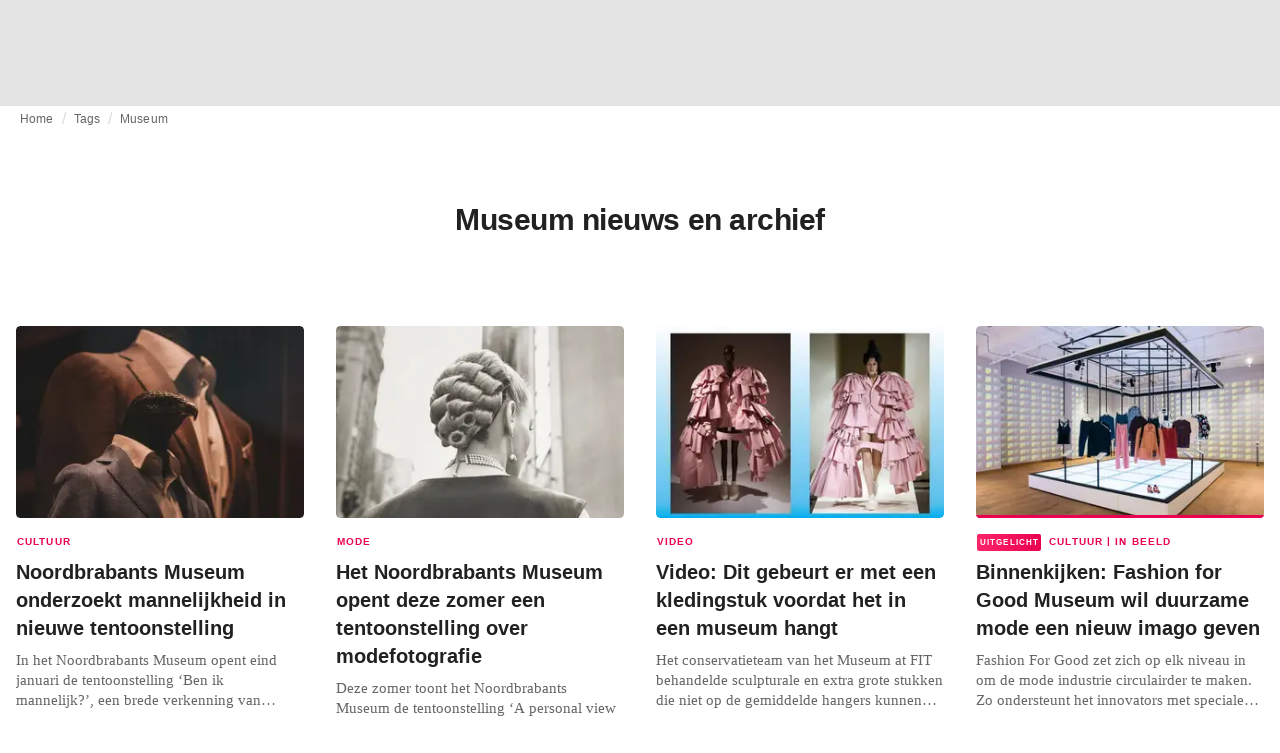

--- FILE ---
content_type: text/html; charset=utf-8
request_url: https://fashionunited.nl/tags/museum
body_size: 14082
content:
<!DOCTYPE html><html lang="nl"><head><meta charSet="utf-8"/><meta name="viewport" content="width=device-width"/><title>Museum nieuws en archief</title><meta property="og:site_name" content="FashionUnited"/><meta name="twitter:site" content="@FashionUnited"/><meta name="og:title" property="og:title" content="Museum nieuws en archief"/><meta name="twitter:title" content="Museum nieuws en archief"/><meta name="description" content="Het laatste Museum nieuws en archief."/><meta property="og:description" content="Het laatste Museum nieuws en archief."/><meta name="twitter:description" content="Het laatste Museum nieuws en archief."/><meta property="og:url" content="https://fashionunited.nl/tags/museum"/><link rel="canonical" href="https://fashionunited.nl/tags/museum"/><link as="image" fetchpriority="high" href="https://r.fashionunited.com/QGY_vxWlS8fMnoScXJaD2cBE-0S_rKwrwmXLsDlSTzE/resize:fill-down:42:28:0/gravity:ce/quality:10/aHR0cHM6Ly9mYXNoaW9udW5pdGVkLmNvbS9pbWcvdXBsb2FkLzIwMjYvMDEvMTMvbWF4LXRpdG92LXBwNm93aXoyLWtnLXVuc3BsYXNoLWM3cGFiOHByLTIwMjYtMDEtMTMuanBlZw" rel="preload"/><link as="image" fetchpriority="high" href="https://r.fashionunited.com/X8y2-cxtj0W3EEb4BNBFm2p0xxltkgayQTyXxY1AQCo/resize:fill-down:312:208:0/gravity:ce/quality:70/aHR0cHM6Ly9mYXNoaW9udW5pdGVkLmNvbS9pbWcvdXBsb2FkLzIwMjYvMDEvMTMvbWF4LXRpdG92LXBwNm93aXoyLWtnLXVuc3BsYXNoLWM3cGFiOHByLTIwMjYtMDEtMTMuanBlZw" imageSizes="(min-width: 1440px) 330px, (min-width: 1024px) 24vw, (min-width: 600px) 48vw, 100vw" imageSrcSet="https://r.fashionunited.com/X8y2-cxtj0W3EEb4BNBFm2p0xxltkgayQTyXxY1AQCo/resize:fill-down:312:208:0/gravity:ce/quality:70/aHR0cHM6Ly9mYXNoaW9udW5pdGVkLmNvbS9pbWcvdXBsb2FkLzIwMjYvMDEvMTMvbWF4LXRpdG92LXBwNm93aXoyLWtnLXVuc3BsYXNoLWM3cGFiOHByLTIwMjYtMDEtMTMuanBlZw 312w, https://r.fashionunited.com/90P9E_Xln-6AcL82RQc54rSILzUyEJ0f9ERL414jXF0/resize:fill-down:672:448:0/gravity:ce/quality:70/aHR0cHM6Ly9mYXNoaW9udW5pdGVkLmNvbS9pbWcvdXBsb2FkLzIwMjYvMDEvMTMvbWF4LXRpdG92LXBwNm93aXoyLWtnLXVuc3BsYXNoLWM3cGFiOHByLTIwMjYtMDEtMTMuanBlZw 672w, https://r.fashionunited.com/5qfy-E2wd66e-CcpqqneoJcvuDMhRz7vYfii33_uppw/resize:fill-down:720:480:0/gravity:ce/quality:70/aHR0cHM6Ly9mYXNoaW9udW5pdGVkLmNvbS9pbWcvdXBsb2FkLzIwMjYvMDEvMTMvbWF4LXRpdG92LXBwNm93aXoyLWtnLXVuc3BsYXNoLWM3cGFiOHByLTIwMjYtMDEtMTMuanBlZw 720w" rel="preload"/><meta name="next-head-count" content="14"/><link rel="preconnect" href="https://media.fashionunited.com" crossorigin="anonymous"/><link rel="preconnect" href="https://r.fashionunited.com" crossorigin="anonymous"/><link rel="preconnect" href="https://api.fashionunited.com/graphql/" crossorigin="anonymous"/><link rel="modulepreload" as="script" fetchpriority="high" crossorigin="anonymous" href="https://media.fashionunited.com/media/progressive-img/30/progressive-img.js"/><link rel="preload" fetchpriority="high" crossorigin="anonymous" as="fetch" href="https://media.fashionunited.com/media/pwa/e7c87975f658e3abd5d77a66a94b2c84/_next/static/lang/nl-NL.json"/><link rel="icon" href="https://media.fashionunited.com/media/favicon/dark/favicon.ico"/><link rel="apple-touch-icon" sizes="60x60" href="https://media.fashionunited.com/media/favicon/dark/apple-touch-icon-60x60.png"/><link rel="apple-touch-icon" sizes="114x114" href="https://media.fashionunited.com/media/favicon/dark/apple-touch-icon-114x114.png"/><link rel="apple-touch-icon" sizes="120x120" href="https://media.fashionunited.com/media/favicon/dark/apple-touch-icon-120x120.png"/><link rel="apple-touch-icon" sizes="144x144" href="https://media.fashionunited.com/media/favicon/dark/apple-touch-icon-144x144.png"/><link rel="apple-touch-icon" sizes="152x152" href="https://media.fashionunited.com/media/favicon/dark/apple-touch-icon-152x152.png"/><link rel="apple-touch-icon" sizes="180x180" href="https://media.fashionunited.com/media/favicon/dark/apple-touch-icon-180x180.png"/><link rel="icon" type="image/png" sizes="192x192" href="https://media.fashionunited.com/media/favicon/dark/android-chrome-192x192.png"/><link rel="icon" type="image/png" sizes="512x512" href="https://media.fashionunited.com/media/favicon/dark/android-chrome-512x512.png"/><link rel="icon" type="image/png" sizes="16x16" href="https://media.fashionunited.com/media/favicon/dark/favicon-16x16.png"/><link rel="icon" type="image/png" sizes="32x32" href="https://media.fashionunited.com/media/favicon/dark/favicon-32x32.png"/><link rel="shortcut icon" href="https://media.fashionunited.com/media/favicon/dark/favicon.ico"/><link rel="manifest" href="/manifest.json"/><link rel="mask-icon" href="https://media.fashionunited.com/media/favicon/dark/safari-pinned-tab.svg" color="#5bbad5"/><meta name="msapplication-TileColor" content="#e14657"/><meta name="msapplication-TileImage" content="https://media.fashionunited.com/media/favicon/dark/mstile-144x144.png"/><meta name="msapplication-config" content="https://media.fashionunited.com/media/favicon/dark/browserconfig.xml"/><meta name="theme-color" content="#ffffff"/><style>html{font-size:16px;-webkit-font-smoothing:antialiased;-moz-osx-font-smoothing:grayscale}body{font-family:Helvetica Neue,Helvetica,-apple-system,BlinkMacSystemFont,Roboto,Arial,sans-serif;margin:0;overflow-x:hidden}</style><noscript data-n-css=""></noscript><script defer="" crossorigin="anonymous" nomodule="" src="https://media.fashionunited.com/media/pwa/e7c87975f658e3abd5d77a66a94b2c84/_next/static/chunks/polyfills-c67a75d1b6f99dc8.js"></script><script src="https://media.fashionunited.com/media/pwa/e7c87975f658e3abd5d77a66a94b2c84/_next/static/chunks/webpack-f41c6de03f62204d.js" defer="" crossorigin="anonymous"></script><script src="https://media.fashionunited.com/media/pwa/e7c87975f658e3abd5d77a66a94b2c84/_next/static/chunks/framework-56ebfcefb973d459.js" defer="" crossorigin="anonymous"></script><script src="https://media.fashionunited.com/media/pwa/e7c87975f658e3abd5d77a66a94b2c84/_next/static/chunks/main-960e2e8e65e6b92f.js" defer="" crossorigin="anonymous"></script><script src="https://media.fashionunited.com/media/pwa/e7c87975f658e3abd5d77a66a94b2c84/_next/static/chunks/pages/_app-90fbb48d063b265d.js" defer="" crossorigin="anonymous"></script><script src="https://media.fashionunited.com/media/pwa/e7c87975f658e3abd5d77a66a94b2c84/_next/static/chunks/8761-0109e5384e9efa7d.js" defer="" crossorigin="anonymous"></script><script src="https://media.fashionunited.com/media/pwa/e7c87975f658e3abd5d77a66a94b2c84/_next/static/chunks/2137-f7c006c875b4ee80.js" defer="" crossorigin="anonymous"></script><script src="https://media.fashionunited.com/media/pwa/e7c87975f658e3abd5d77a66a94b2c84/_next/static/chunks/7344-faea6cc94df80beb.js" defer="" crossorigin="anonymous"></script><script src="https://media.fashionunited.com/media/pwa/e7c87975f658e3abd5d77a66a94b2c84/_next/static/chunks/8866-1ed3101074702404.js" defer="" crossorigin="anonymous"></script><script src="https://media.fashionunited.com/media/pwa/e7c87975f658e3abd5d77a66a94b2c84/_next/static/chunks/4388-56ed6b97341bbc74.js" defer="" crossorigin="anonymous"></script><script src="https://media.fashionunited.com/media/pwa/e7c87975f658e3abd5d77a66a94b2c84/_next/static/chunks/6468-573697d69f71f6a2.js" defer="" crossorigin="anonymous"></script><script src="https://media.fashionunited.com/media/pwa/e7c87975f658e3abd5d77a66a94b2c84/_next/static/chunks/5813-a6895588bb44df88.js" defer="" crossorigin="anonymous"></script><script src="https://media.fashionunited.com/media/pwa/e7c87975f658e3abd5d77a66a94b2c84/_next/static/chunks/1296-a38a68916a7beb19.js" defer="" crossorigin="anonymous"></script><script src="https://media.fashionunited.com/media/pwa/e7c87975f658e3abd5d77a66a94b2c84/_next/static/chunks/8818-e412a84924179f72.js" defer="" crossorigin="anonymous"></script><script src="https://media.fashionunited.com/media/pwa/e7c87975f658e3abd5d77a66a94b2c84/_next/static/chunks/9893-a7727d6401d66145.js" defer="" crossorigin="anonymous"></script><script src="https://media.fashionunited.com/media/pwa/e7c87975f658e3abd5d77a66a94b2c84/_next/static/chunks/pages/tag-38fa62733f213953.js" defer="" crossorigin="anonymous"></script><script src="https://media.fashionunited.com/media/pwa/e7c87975f658e3abd5d77a66a94b2c84/_next/static/pqOwtpKzoJH_0Ml-7mrzf/_buildManifest.js" defer="" crossorigin="anonymous"></script><script src="https://media.fashionunited.com/media/pwa/e7c87975f658e3abd5d77a66a94b2c84/_next/static/pqOwtpKzoJH_0Ml-7mrzf/_ssgManifest.js" defer="" crossorigin="anonymous"></script></head><body><script async="" type="module" fetchpriority="high" crossorigin="anonymous" src="https://media.fashionunited.com/media/progressive-img/30/progressive-img.js"></script><div id="__next"><style data-emotion="css jj1crp">.css-jj1crp{width:100%;margin-left:auto;box-sizing:border-box;margin-right:auto;}</style><div class="MuiContainer-root MuiContainer-disableGutters css-jj1crp"><style data-emotion="css-global ikyiia">:root{-webkit-hyphens:auto;-moz-hyphens:auto;-ms-hyphens:auto;hyphens:auto;hyphenate-limit-chars:14 5 5;overflow-y:scroll;}</style><style data-emotion="css jxuii1">.css-jxuii1{height:0;height:0;background-color:red;}</style><div class="hidden-loader loader"></div><div></div><style data-emotion="css ee7sw5">.css-ee7sw5{display:block;position:-webkit-sticky;position:sticky;top:0;left:0;right:0;z-index:100;background-color:#ffffff;-webkit-transition:.5s ease-in-out;transition:.5s ease-in-out;height:106px;-webkit-transform:translateY(0);-moz-transform:translateY(0);-ms-transform:translateY(0);transform:translateY(0);position:fixed;}.css-ee7sw5 menu{display:-webkit-box;display:-webkit-flex;display:-ms-flexbox;display:flex;}.css-ee7sw5 menu>*{-webkit-flex:0 0 42px;-ms-flex:0 0 42px;flex:0 0 42px;}@media print{.css-ee7sw5{position:static;height:64px;}}@media print{.css-ee7sw5 nav>div:not(:first-child){display:none;}}@media print{.css-ee7sw5 nav svg path:not([d^="M26.2 716V29.7h397.1v13.7H39.9v319.7h345"]){display:none;}}</style><header class="css-ee7sw5 e1ibqpay0"><style data-emotion="css f0p4x0 animation-c7515d">.css-f0p4x0{display:block;background-color:rgba(0, 0, 0, 0.11);height:1.2em;height:auto;-webkit-animation:animation-c7515d 2s ease-in-out 0.5s infinite;animation:animation-c7515d 2s ease-in-out 0.5s infinite;}.css-f0p4x0>*{visibility:hidden;}@-webkit-keyframes animation-c7515d{0%{opacity:1;}50%{opacity:0.4;}100%{opacity:1;}}@keyframes animation-c7515d{0%{opacity:1;}50%{opacity:0.4;}100%{opacity:1;}}</style><span class="MuiSkeleton-root MuiSkeleton-rectangular MuiSkeleton-pulse MuiSkeleton-withChildren MuiSkeleton-heightAuto loader css-f0p4x0" style="width:100%"><div style="height:106px;width:100%"> </div></span></header><style data-emotion="css 195y13p">.css-195y13p{min-height:100vh;overflow:hidden;padding-top:106px;}@media print{.css-195y13p{padding-top:0px;}}@media print{.css-195y13p nav>div:not(:first-child){display:none;}}@media print{.css-195y13p article>div:not(:first-child){display:none;}}@media print{.css-195y13p aside{display:none;}}</style><main class="css-195y13p e1ibqpay2"><style data-emotion="css 1adrb6v">.css-1adrb6v{max-width:1440px;background-color:transparent;margin:0 auto;min-height:100vh;}@media (min-width: 1024px){.css-1adrb6v{margin:0 auto 96px;}}</style><div class="css-1adrb6v e1ibqpay1"><div class="hidden-loader loader"></div><style data-emotion="css 1qpxikj">.css-1qpxikj{box-sizing:border-box;}.css-1qpxikj.css-1qpxikj.css-1qpxikj{padding:0px;margin:0 auto 16px;width:100%;}</style><style data-emotion="css nbttk8">.css-nbttk8{box-sizing:border-box;display:-webkit-box;display:-webkit-flex;display:-ms-flexbox;display:flex;-webkit-box-flex-wrap:wrap;-webkit-flex-wrap:wrap;-ms-flex-wrap:wrap;flex-wrap:wrap;width:100%;-webkit-flex-direction:row;-ms-flex-direction:row;flex-direction:row;margin-top:calc(-1 * 32px);width:calc(100% + 32px);margin-left:calc(-1 * 32px);box-sizing:border-box;}.css-nbttk8>.MuiGridLegacy-item{padding-top:32px;}.css-nbttk8>.MuiGridLegacy-item{padding-left:32px;}.css-nbttk8.css-nbttk8.css-nbttk8{padding:0px;margin:0 auto 16px;width:100%;}</style><div class="MuiGridLegacy-root MuiGridLegacy-container MuiGridLegacy-spacing-xs-4 e10gwzwj1 css-nbttk8"><style data-emotion="css 1pn66ir">.css-1pn66ir.css-1pn66ir.css-1pn66ir.MuiGridLegacy-item{width:auto;padding:0 20px;}</style><style data-emotion="css 3h03gz">.css-3h03gz{box-sizing:border-box;margin:0;-webkit-flex-direction:row;-ms-flex-direction:row;flex-direction:row;-webkit-flex-basis:100%;-ms-flex-preferred-size:100%;flex-basis:100%;-webkit-box-flex:0;-webkit-flex-grow:0;-ms-flex-positive:0;flex-grow:0;max-width:100%;padding:0 20px;}@media (min-width:600px){.css-3h03gz{-webkit-flex-basis:100%;-ms-flex-preferred-size:100%;flex-basis:100%;-webkit-box-flex:0;-webkit-flex-grow:0;-ms-flex-positive:0;flex-grow:0;max-width:100%;}}@media (min-width:840px){.css-3h03gz{-webkit-flex-basis:100%;-ms-flex-preferred-size:100%;flex-basis:100%;-webkit-box-flex:0;-webkit-flex-grow:0;-ms-flex-positive:0;flex-grow:0;max-width:100%;}}@media (min-width:1024px){.css-3h03gz{-webkit-flex-basis:100%;-ms-flex-preferred-size:100%;flex-basis:100%;-webkit-box-flex:0;-webkit-flex-grow:0;-ms-flex-positive:0;flex-grow:0;max-width:100%;}}@media (min-width:1920px){.css-3h03gz{-webkit-flex-basis:100%;-ms-flex-preferred-size:100%;flex-basis:100%;-webkit-box-flex:0;-webkit-flex-grow:0;-ms-flex-positive:0;flex-grow:0;max-width:100%;}}.css-3h03gz.css-3h03gz.css-3h03gz.MuiGridLegacy-item{width:auto;padding:0 20px;}</style><div class="MuiGridLegacy-root MuiGridLegacy-item MuiGridLegacy-grid-xs-12 e10gwzwj0 css-3h03gz"><style data-emotion="css 6417ho">.css-6417ho{padding:0 16px 0 0;margin:2px 0 0 0;min-height:20px;overflow:hidden;position:relative;display:-webkit-box;display:-webkit-flex;display:-ms-flexbox;display:flex;-webkit-align-items:baseline;-webkit-box-align:baseline;-ms-flex-align:baseline;align-items:baseline;}</style><ul class="css-6417ho egk9utx0"><style data-emotion="css 1vn6zbm">.css-1vn6zbm{min-height:20px;display:inline-block;vertical-align:middle;color:#00000099;}</style><li class="css-1vn6zbm egk9utx4"><style data-emotion="css 5hrfip">.css-5hrfip{color:#00000099;display:block;padding:4px 0;}.css-5hrfip.css-5hrfip{white-space:nowrap;overflow:hidden;text-overflow:ellipsis;margin:0;line-height:14px;font-weight:normal;}.css-5hrfip a,.css-5hrfip span{color:#00000099;display:block;overflow:hidden;text-overflow:ellipsis;white-space:nowrap;}.css-5hrfip a:hover{color:#000000de;}</style><style data-emotion="css 1akf6h3">.css-1akf6h3{margin:0;font-family:Helvetica Neue,Helvetica,-apple-system,BlinkMacSystemFont,Roboto,Arial,sans-serif;color:#0000008a;font-size:0.75rem;line-height:1.25rem;letter-spacing:0.008333333333333333rem;font-weight:bold;color:rgba(0, 0, 0, 0.6);color:#00000099;display:block;padding:4px 0;}.css-1akf6h3.css-1akf6h3{white-space:nowrap;overflow:hidden;text-overflow:ellipsis;margin:0;line-height:14px;font-weight:normal;}.css-1akf6h3 a,.css-1akf6h3 span{color:#00000099;display:block;overflow:hidden;text-overflow:ellipsis;white-space:nowrap;}.css-1akf6h3 a:hover{color:#000000de;}</style><span class="MuiTypography-root MuiTypography-subtitle2 egk9utx3 css-1akf6h3"><style data-emotion="css 1m7qp8p">.css-1m7qp8p{-webkit-text-decoration:none;text-decoration:none;color:#000000;}</style><a class="css-1m7qp8p e1wvg0o80" href="/">Home</a></span></li><style data-emotion="css x8vw6p">.css-x8vw6p{display:inline-block;vertical-align:middle;margin:0 8px;font-family:Helvetica Neue,Helvetica,-apple-system,BlinkMacSystemFont,Roboto,Arial,sans-serif;color:#dbdbdb;position:relative;top:1px;}.css-x8vw6p:before{content:'/';}</style><li class="css-x8vw6p egk9utx1"></li><li class="css-1vn6zbm egk9utx4"><span class="MuiTypography-root MuiTypography-subtitle2 egk9utx3 css-1akf6h3"><a class="css-1m7qp8p e1wvg0o80" href="/tags">Tags</a></span></li><li class="css-x8vw6p egk9utx1"></li><style data-emotion="css 1bh2d2l">.css-1bh2d2l{min-height:20px;vertical-align:middle;overflow:hidden;-webkit-flex:1 1 0%;-ms-flex:1 1 0%;flex:1 1 0%;min-width:0;max-width:100%;display:inline-block;}</style><li class="css-1bh2d2l egk9utx2"><span class="MuiTypography-root MuiTypography-subtitle2 egk9utx3 css-1akf6h3"><a class="css-1m7qp8p e1wvg0o80" href="/tags/museum">Museum</a></span></li></ul></div><style data-emotion="css nju8u3">.css-nju8u3.css-nju8u3.css-nju8u3.MuiGridLegacy-item{width:auto;padding:16px;}</style><style data-emotion="css 17be25f">.css-17be25f{box-sizing:border-box;margin:0;-webkit-flex-direction:row;-ms-flex-direction:row;flex-direction:row;-webkit-flex-basis:100%;-ms-flex-preferred-size:100%;flex-basis:100%;-webkit-box-flex:0;-webkit-flex-grow:0;-ms-flex-positive:0;flex-grow:0;max-width:100%;padding:16px;}@media (min-width:600px){.css-17be25f{-webkit-flex-basis:100%;-ms-flex-preferred-size:100%;flex-basis:100%;-webkit-box-flex:0;-webkit-flex-grow:0;-ms-flex-positive:0;flex-grow:0;max-width:100%;}}@media (min-width:840px){.css-17be25f{-webkit-flex-basis:100%;-ms-flex-preferred-size:100%;flex-basis:100%;-webkit-box-flex:0;-webkit-flex-grow:0;-ms-flex-positive:0;flex-grow:0;max-width:100%;}}@media (min-width:1024px){.css-17be25f{-webkit-flex-basis:100%;-ms-flex-preferred-size:100%;flex-basis:100%;-webkit-box-flex:0;-webkit-flex-grow:0;-ms-flex-positive:0;flex-grow:0;max-width:100%;}}@media (min-width:1920px){.css-17be25f{-webkit-flex-basis:100%;-ms-flex-preferred-size:100%;flex-basis:100%;-webkit-box-flex:0;-webkit-flex-grow:0;-ms-flex-positive:0;flex-grow:0;max-width:100%;}}.css-17be25f.css-17be25f.css-17be25f.MuiGridLegacy-item{width:auto;padding:16px;}</style><div class="MuiGridLegacy-root MuiGridLegacy-item MuiGridLegacy-grid-xs-12 e10gwzwj0 css-17be25f"><style data-emotion="css zxki7f">.css-zxki7f{text-align:center;display:-webkit-box;display:-webkit-flex;display:-ms-flexbox;display:flex;-webkit-flex-direction:column;-ms-flex-direction:column;flex-direction:column;min-height:calc(100vh - 230px);word-break:break-word;-webkit-box-pack:center;-ms-flex-pack:center;-webkit-justify-content:center;justify-content:center;}.css-zxki7f.css-zxki7f.css-zxki7f{margin:56px 0;}@media (min-width: 600px){.css-zxki7f{min-height:auto;}}</style><style data-emotion="css 4c3762">.css-4c3762{margin:0;font-family:Helvetica Neue,Helvetica,-apple-system,BlinkMacSystemFont,Roboto,Arial,sans-serif;color:#000000de;font-size:1.5rem;line-height:2rem;letter-spacing:-0.041666666666666664rem;font-weight:bold;color:rgba(0, 0, 0, 0.87);text-align:center;display:-webkit-box;display:-webkit-flex;display:-ms-flexbox;display:flex;-webkit-flex-direction:column;-ms-flex-direction:column;flex-direction:column;min-height:calc(100vh - 230px);word-break:break-word;-webkit-box-pack:center;-ms-flex-pack:center;-webkit-justify-content:center;justify-content:center;}@media(min-width: 480px){.css-4c3762{font-size:1.875rem;line-height:2.25rem;letter-spacing:-0.030000000000000002rem;}}.css-4c3762.css-4c3762.css-4c3762{margin:56px 0;}@media (min-width: 600px){.css-4c3762{min-height:auto;}}</style><h1 class="MuiTypography-root MuiTypography-h3 ekg4ya60 css-4c3762">Museum nieuws en archief</h1></div><style data-emotion="css 1fjdtaf">.css-1fjdtaf.css-1fjdtaf.css-1fjdtaf.MuiGridLegacy-item{width:auto;min-width:calc(100% + 32px);}</style><style data-emotion="css 16leo63">.css-16leo63{box-sizing:border-box;display:-webkit-box;display:-webkit-flex;display:-ms-flexbox;display:flex;-webkit-box-flex-wrap:wrap;-webkit-flex-wrap:wrap;-ms-flex-wrap:wrap;flex-wrap:wrap;width:100%;margin:0;-webkit-flex-direction:row;-ms-flex-direction:row;flex-direction:row;margin-top:calc(-1 * 32px);width:calc(100% + 32px);margin-left:calc(-1 * 32px);-webkit-flex-basis:calc(100% + 32px);-ms-flex-preferred-size:calc(100% + 32px);flex-basis:calc(100% + 32px);-webkit-box-flex:0;-webkit-flex-grow:0;-ms-flex-positive:0;flex-grow:0;max-width:calc(100% + 32px);}.css-16leo63>.MuiGridLegacy-item{padding-top:32px;}.css-16leo63>.MuiGridLegacy-item{padding-left:32px;}@media (min-width:600px){.css-16leo63{-webkit-flex-basis:calc(100% + 32px);-ms-flex-preferred-size:calc(100% + 32px);flex-basis:calc(100% + 32px);-webkit-box-flex:0;-webkit-flex-grow:0;-ms-flex-positive:0;flex-grow:0;max-width:calc(100% + 32px);}}@media (min-width:840px){.css-16leo63{-webkit-flex-basis:calc(100% + 32px);-ms-flex-preferred-size:calc(100% + 32px);flex-basis:calc(100% + 32px);-webkit-box-flex:0;-webkit-flex-grow:0;-ms-flex-positive:0;flex-grow:0;max-width:calc(100% + 32px);}}@media (min-width:1024px){.css-16leo63{-webkit-flex-basis:calc(100% + 32px);-ms-flex-preferred-size:calc(100% + 32px);flex-basis:calc(100% + 32px);-webkit-box-flex:0;-webkit-flex-grow:0;-ms-flex-positive:0;flex-grow:0;max-width:calc(100% + 32px);}}@media (min-width:1920px){.css-16leo63{-webkit-flex-basis:calc(100% + 32px);-ms-flex-preferred-size:calc(100% + 32px);flex-basis:calc(100% + 32px);-webkit-box-flex:0;-webkit-flex-grow:0;-ms-flex-positive:0;flex-grow:0;max-width:calc(100% + 32px);}}.css-16leo63.css-16leo63.css-16leo63.MuiGridLegacy-item{width:auto;min-width:calc(100% + 32px);}</style><div class="MuiGridLegacy-root MuiGridLegacy-container MuiGridLegacy-item MuiGridLegacy-spacing-xs-4 MuiGridLegacy-grid-xs-12 e10gwzwj0 css-16leo63"><style data-emotion="css 1jjeius">.css-1jjeius{box-sizing:border-box;margin:0;-webkit-flex-direction:row;-ms-flex-direction:row;flex-direction:row;-webkit-flex-basis:100%;-ms-flex-preferred-size:100%;flex-basis:100%;-webkit-box-flex:0;-webkit-flex-grow:0;-ms-flex-positive:0;flex-grow:0;max-width:100%;padding:16px;}@media (min-width:600px){.css-1jjeius{-webkit-flex-basis:50%;-ms-flex-preferred-size:50%;flex-basis:50%;-webkit-box-flex:0;-webkit-flex-grow:0;-ms-flex-positive:0;flex-grow:0;max-width:50%;}}@media (min-width:840px){.css-1jjeius{-webkit-flex-basis:50%;-ms-flex-preferred-size:50%;flex-basis:50%;-webkit-box-flex:0;-webkit-flex-grow:0;-ms-flex-positive:0;flex-grow:0;max-width:50%;}}@media (min-width:1024px){.css-1jjeius{-webkit-flex-basis:25%;-ms-flex-preferred-size:25%;flex-basis:25%;-webkit-box-flex:0;-webkit-flex-grow:0;-ms-flex-positive:0;flex-grow:0;max-width:25%;}}@media (min-width:1920px){.css-1jjeius{-webkit-flex-basis:25%;-ms-flex-preferred-size:25%;flex-basis:25%;-webkit-box-flex:0;-webkit-flex-grow:0;-ms-flex-positive:0;flex-grow:0;max-width:25%;}}.css-1jjeius.css-1jjeius.css-1jjeius.MuiGridLegacy-item{width:auto;padding:16px;}</style><div class="MuiGridLegacy-root MuiGridLegacy-item MuiGridLegacy-grid-xs-12 MuiGridLegacy-grid-sm-6 MuiGridLegacy-grid-lg-3 e10gwzwj0 css-1jjeius" align="top"><a class="css-1m7qp8p e1wvg0o80" href="/nieuws/cultuur/noordbrabants-museum-onderzoekt-mannelijkheid-in-nieuwe-tentoonstelling/2026011367431"><style data-emotion="css 1fttcpj">.css-1fttcpj{display:-webkit-box;display:-webkit-flex;display:-ms-flexbox;display:flex;-webkit-flex-direction:column;-ms-flex-direction:column;flex-direction:column;}</style><div class="card-container css-1fttcpj e8j4pku8"><style data-emotion="css 1p8fz1n">.css-1p8fz1n{position:relative;display:-webkit-box;display:-webkit-flex;display:-ms-flexbox;display:flex;-webkit-box-pack:center;-ms-flex-pack:center;-webkit-justify-content:center;justify-content:center;-webkit-align-items:start;-webkit-box-align:start;-ms-flex-align:start;align-items:start;overflow:hidden;height:0;padding-bottom:66.67%;padding-bottom:calc(66.67% + 18px);width:calc(100% + 32px);height:0;left:-16px;}@media (min-width: 480px){.css-1p8fz1n{border-radius:4px;}}@media (min-width: 600px){.css-1p8fz1n{padding-bottom:66.67%;-webkit-align-items:start;-webkit-box-align:start;-ms-flex-align:start;align-items:start;left:auto;width:auto;}}</style><div class="css-1p8fz1n e8j4pku1"><style data-emotion="css kybx90">.css-kybx90{width:100%;height:auto;display:block;}.css-kybx90 progressive-img,.css-kybx90 img{width:100%;--img-width:100%;object-fit:cover;--img-object-fit:cover;height:auto;--img-height:auto;max-height:none;--img-max-height:none;}@media (min-width: 600px){.css-kybx90 progressive-img,.css-kybx90 img{overflow:hidden;}@media (min-width: 480px){.css-kybx90 progressive-img,.css-kybx90 img{border-radius:4px;}}}@media (min-width: 600px){.css-kybx90{overflow:hidden;}@media (min-width: 480px){.css-kybx90{border-radius:4px;}}}@media (min-width: 1024px){.css-kybx90{display:block;}}</style><div class="css-kybx90 e5ghrnl1" height="auto" width="100%"><progressive-img alt="Noordbrabants Museum onderzoekt mannelijkheid in nieuwe tentoonstelling" final-fetchpriority="high" placeholder-fetchpriority="high" placeholder="https://r.fashionunited.com/QGY_vxWlS8fMnoScXJaD2cBE-0S_rKwrwmXLsDlSTzE/resize:fill-down:42:28:0/gravity:ce/quality:10/aHR0cHM6Ly9mYXNoaW9udW5pdGVkLmNvbS9pbWcvdXBsb2FkLzIwMjYvMDEvMTMvbWF4LXRpdG92LXBwNm93aXoyLWtnLXVuc3BsYXNoLWM3cGFiOHByLTIwMjYtMDEtMTMuanBlZw" sizes="(min-width: 1440px) 330px, (min-width: 1024px) 24vw, (min-width: 600px) 48vw, 100vw" src="https://r.fashionunited.com/X8y2-cxtj0W3EEb4BNBFm2p0xxltkgayQTyXxY1AQCo/resize:fill-down:312:208:0/gravity:ce/quality:70/aHR0cHM6Ly9mYXNoaW9udW5pdGVkLmNvbS9pbWcvdXBsb2FkLzIwMjYvMDEvMTMvbWF4LXRpdG92LXBwNm93aXoyLWtnLXVuc3BsYXNoLWM3cGFiOHByLTIwMjYtMDEtMTMuanBlZw" srcset="https://r.fashionunited.com/X8y2-cxtj0W3EEb4BNBFm2p0xxltkgayQTyXxY1AQCo/resize:fill-down:312:208:0/gravity:ce/quality:70/aHR0cHM6Ly9mYXNoaW9udW5pdGVkLmNvbS9pbWcvdXBsb2FkLzIwMjYvMDEvMTMvbWF4LXRpdG92LXBwNm93aXoyLWtnLXVuc3BsYXNoLWM3cGFiOHByLTIwMjYtMDEtMTMuanBlZw 312w, https://r.fashionunited.com/90P9E_Xln-6AcL82RQc54rSILzUyEJ0f9ERL414jXF0/resize:fill-down:672:448:0/gravity:ce/quality:70/aHR0cHM6Ly9mYXNoaW9udW5pdGVkLmNvbS9pbWcvdXBsb2FkLzIwMjYvMDEvMTMvbWF4LXRpdG92LXBwNm93aXoyLWtnLXVuc3BsYXNoLWM3cGFiOHByLTIwMjYtMDEtMTMuanBlZw 672w, https://r.fashionunited.com/5qfy-E2wd66e-CcpqqneoJcvuDMhRz7vYfii33_uppw/resize:fill-down:720:480:0/gravity:ce/quality:70/aHR0cHM6Ly9mYXNoaW9udW5pdGVkLmNvbS9pbWcvdXBsb2FkLzIwMjYvMDEvMTMvbWF4LXRpdG92LXBwNm93aXoyLWtnLXVuc3BsYXNoLWM3cGFiOHByLTIwMjYtMDEtMTMuanBlZw 720w" title="Noordbrabants Museum onderzoekt mannelijkheid in nieuwe tentoonstelling"></progressive-img><style data-emotion="css 1bxycju">.css-1bxycju{min-width:100%;}</style><noscript class="css-1bxycju e5ghrnl0"><img alt="Noordbrabants Museum onderzoekt mannelijkheid in nieuwe tentoonstelling" src="https://r.fashionunited.com/X8y2-cxtj0W3EEb4BNBFm2p0xxltkgayQTyXxY1AQCo/resize:fill-down:312:208:0/gravity:ce/quality:70/aHR0cHM6Ly9mYXNoaW9udW5pdGVkLmNvbS9pbWcvdXBsb2FkLzIwMjYvMDEvMTMvbWF4LXRpdG92LXBwNm93aXoyLWtnLXVuc3BsYXNoLWM3cGFiOHByLTIwMjYtMDEtMTMuanBlZw" sizes="(min-width: 1440px) 330px, (min-width: 1024px) 24vw, (min-width: 600px) 48vw, 100vw" srcSet="https://r.fashionunited.com/X8y2-cxtj0W3EEb4BNBFm2p0xxltkgayQTyXxY1AQCo/resize:fill-down:312:208:0/gravity:ce/quality:70/aHR0cHM6Ly9mYXNoaW9udW5pdGVkLmNvbS9pbWcvdXBsb2FkLzIwMjYvMDEvMTMvbWF4LXRpdG92LXBwNm93aXoyLWtnLXVuc3BsYXNoLWM3cGFiOHByLTIwMjYtMDEtMTMuanBlZw 312w, https://r.fashionunited.com/90P9E_Xln-6AcL82RQc54rSILzUyEJ0f9ERL414jXF0/resize:fill-down:672:448:0/gravity:ce/quality:70/aHR0cHM6Ly9mYXNoaW9udW5pdGVkLmNvbS9pbWcvdXBsb2FkLzIwMjYvMDEvMTMvbWF4LXRpdG92LXBwNm93aXoyLWtnLXVuc3BsYXNoLWM3cGFiOHByLTIwMjYtMDEtMTMuanBlZw 672w, https://r.fashionunited.com/5qfy-E2wd66e-CcpqqneoJcvuDMhRz7vYfii33_uppw/resize:fill-down:720:480:0/gravity:ce/quality:70/aHR0cHM6Ly9mYXNoaW9udW5pdGVkLmNvbS9pbWcvdXBsb2FkLzIwMjYvMDEvMTMvbWF4LXRpdG92LXBwNm93aXoyLWtnLXVuc3BsYXNoLWM3cGFiOHByLTIwMjYtMDEtMTMuanBlZw 720w"/></noscript></div></div><style data-emotion="css 1i3m203">.css-1i3m203{padding:8px 0 0;}</style><div class="css-1i3m203 e8j4pku0"><style data-emotion="css ijvgkp">.css-ijvgkp{height:18px;position:relative;}.css-ijvgkp>*{position:absolute;left:1px;}@media (min-width: 600px){.css-ijvgkp{height:32px;}}</style><div class="css-ijvgkp e8j4pku7"><style data-emotion="css 8pobib">.css-8pobib.css-8pobib{line-height:1rem;letter-spacing:0.07rem;}.css-8pobib.css-8pobib{height:18px;display:-webkit-box;display:-webkit-flex;display:-ms-flexbox;display:flex;-webkit-align-items:center;-webkit-box-align:center;-ms-flex-align:center;align-items:center;}@media (min-width: 600px){.css-8pobib.css-8pobib{height:32px;-webkit-box-flex-wrap:wrap;-webkit-flex-wrap:wrap;-ms-flex-wrap:wrap;flex-wrap:wrap;}}</style><style data-emotion="css 1lsu77u">.css-1lsu77u{margin:0;font-family:Helvetica Neue,Helvetica,-apple-system,BlinkMacSystemFont,Roboto,Arial,sans-serif;color:#ea0151;font-size:0.625rem;line-height:0.875rem;letter-spacing:0.15rem;font-weight:bold;text-transform:uppercase;color:#ea0151;}.css-1lsu77u.css-1lsu77u{line-height:1rem;letter-spacing:0.07rem;}.css-1lsu77u.css-1lsu77u{height:18px;display:-webkit-box;display:-webkit-flex;display:-ms-flexbox;display:flex;-webkit-align-items:center;-webkit-box-align:center;-ms-flex-align:center;align-items:center;}@media (min-width: 600px){.css-1lsu77u.css-1lsu77u{height:32px;-webkit-box-flex-wrap:wrap;-webkit-flex-wrap:wrap;-ms-flex-wrap:wrap;flex-wrap:wrap;}}</style><span class="MuiTypography-root MuiTypography-overline e8j4pku6 css-1lsu77u"><div></div><style data-emotion="css 1m3qxst">.css-1m3qxst{display:inline-block;padding-right:8px;}</style><span class="css-1m3qxst e14p7e0p4">Cultuur</span></span></div><style data-emotion="css 1ljazwa">.css-1ljazwa.css-1ljazwa{margin:0 0 8px;}</style><style data-emotion="css 1b54dyw">.css-1b54dyw{margin:0;font-family:Helvetica Neue,Helvetica,-apple-system,BlinkMacSystemFont,Roboto,Arial,sans-serif;color:#000000de;font-size:1.25rem;line-height:1.75rem;letter-spacing:0rem;font-weight:bold;color:rgba(0, 0, 0, 0.87);}.css-1b54dyw.css-1b54dyw{margin:0 0 8px;}</style><h2 class="MuiTypography-root MuiTypography-h5 e1alz51y0 css-1b54dyw">Noordbrabants Museum onderzoekt mannelijkheid in nieuwe tentoonstelling</h2><style data-emotion="css 16bekyi">.css-16bekyi{display:-webkit-box;-webkit-line-clamp:3;-webkit-box-orient:vertical;overflow:hidden;text-overflow:ellipsis;}.css-16bekyi.css-16bekyi{font-family:Georgia,Cambria,"Bitstream Charter","Charis SIL",Utopia,"URW Bookman L","Times New Roman",Times,serif;}</style><style data-emotion="css 1idleoa">.css-1idleoa{margin:0;font-family:Helvetica Neue,Helvetica,-apple-system,BlinkMacSystemFont,Roboto,Arial,sans-serif;color:#00000099;font-size:0.9375rem;line-height:1.25rem;letter-spacing:0rem;font-weight:400;color:rgba(0, 0, 0, 0.6);display:-webkit-box;-webkit-line-clamp:3;-webkit-box-orient:vertical;overflow:hidden;text-overflow:ellipsis;}.css-1idleoa.css-1idleoa{font-family:Georgia,Cambria,"Bitstream Charter","Charis SIL",Utopia,"URW Bookman L","Times New Roman",Times,serif;}</style><p class="MuiTypography-root MuiTypography-body2 e8j4pku5 css-1idleoa">In het Noordbrabants Museum opent eind januari de tentoonstelling ‘Ben ik mannelijk?’, een brede verkenning van mannelijkheid door de eeuwen heen. Aan de hand van mode, kunst, fotografie, video en persoonlijke verhalen laat de expositie zien hoe mannelijke idealen zijn gevormd, doorgegeven en steeds opnieuw worden bevraagd. De tentoonstelling is...</p><style data-emotion="css buh7i8">.css-buh7i8.css-buh7i8{margin:8px 0 0;font-family:Georgia,Cambria,"Bitstream Charter","Charis SIL",Utopia,"URW Bookman L","Times New Roman",Times,serif;font-weight:normal;}.css-buh7i8 span{white-space:nowrap;}</style><style data-emotion="css rzqzsi">.css-rzqzsi{margin:0;font-family:Helvetica Neue,Helvetica,-apple-system,BlinkMacSystemFont,Roboto,Arial,sans-serif;color:#0000008a;font-size:0.75rem;line-height:1rem;letter-spacing:0.03333333333333333rem;font-weight:bold;color:rgba(0, 0, 0, 0.6);}.css-rzqzsi.css-rzqzsi{margin:8px 0 0;font-family:Georgia,Cambria,"Bitstream Charter","Charis SIL",Utopia,"URW Bookman L","Times New Roman",Times,serif;font-weight:normal;}.css-rzqzsi span{white-space:nowrap;}</style><p class="MuiTypography-root MuiTypography-caption e8j4pku4 css-rzqzsi"><span class="text-loader loader">bezig met laden...</span></p></div></div></a></div><div class="MuiGridLegacy-root MuiGridLegacy-item MuiGridLegacy-grid-xs-12 MuiGridLegacy-grid-sm-6 MuiGridLegacy-grid-lg-3 e10gwzwj0 css-1jjeius" align="top"><a class="css-1m7qp8p e1wvg0o80" href="/nieuws/mode/het-noordbrabants-museum-opent-deze-zomer-een-tentoonstelling-over-modefotografie/2023041856952"><div class="card-container css-1fttcpj e8j4pku8"><div class="css-1p8fz1n e8j4pku1"><div class="css-kybx90 e5ghrnl1" height="auto" width="100%"><progressive-img alt="Het Noordbrabants Museum opent deze zomer een tentoonstelling over modefotografie" final-fetchpriority="low" placeholder-fetchpriority="low" placeholder="https://r.fashionunited.com/k_4wTaBLyEIibDZY4vnNwzABIRo2s2ybEUqCrvuDgMY/resize:fill-down:42:28:0/gravity:ce/quality:10/aHR0cHM6Ly9mYXNoaW9udW5pdGVkLmNvbS9pbWcvdXBsb2FkLzIwMjMvMDQvMTgvdml2aWFuLW1haWVyLTItcHo5OWhxcHUtMjAyMy0wNC0xOC5qcGVn" sizes="(min-width: 1440px) 330px, (min-width: 1024px) 24vw, (min-width: 600px) 48vw, 100vw" src="https://r.fashionunited.com/up0S3vjqtzXkmuBcJjfnbovw9T3jQ0f_BbOR14ZRdcI/resize:fill-down:312:208:0/gravity:ce/quality:70/aHR0cHM6Ly9mYXNoaW9udW5pdGVkLmNvbS9pbWcvdXBsb2FkLzIwMjMvMDQvMTgvdml2aWFuLW1haWVyLTItcHo5OWhxcHUtMjAyMy0wNC0xOC5qcGVn" srcset="https://r.fashionunited.com/up0S3vjqtzXkmuBcJjfnbovw9T3jQ0f_BbOR14ZRdcI/resize:fill-down:312:208:0/gravity:ce/quality:70/aHR0cHM6Ly9mYXNoaW9udW5pdGVkLmNvbS9pbWcvdXBsb2FkLzIwMjMvMDQvMTgvdml2aWFuLW1haWVyLTItcHo5OWhxcHUtMjAyMy0wNC0xOC5qcGVn 312w, https://r.fashionunited.com/w9ZTHnPcp9KlKMtN9VjoyfO6cqPb2TcedT-qAY3vvPM/resize:fill-down:672:448:0/gravity:ce/quality:70/aHR0cHM6Ly9mYXNoaW9udW5pdGVkLmNvbS9pbWcvdXBsb2FkLzIwMjMvMDQvMTgvdml2aWFuLW1haWVyLTItcHo5OWhxcHUtMjAyMy0wNC0xOC5qcGVn 672w, https://r.fashionunited.com/f_5dtH71cHCGx4BFk2TY2a_1TgwDINY0xWE_QdE-BP8/resize:fill-down:720:480:0/gravity:ce/quality:70/aHR0cHM6Ly9mYXNoaW9udW5pdGVkLmNvbS9pbWcvdXBsb2FkLzIwMjMvMDQvMTgvdml2aWFuLW1haWVyLTItcHo5OWhxcHUtMjAyMy0wNC0xOC5qcGVn 720w" title="Het Noordbrabants Museum opent deze zomer een tentoonstelling over modefotografie"></progressive-img><noscript class="css-1bxycju e5ghrnl0"><img alt="Het Noordbrabants Museum opent deze zomer een tentoonstelling over modefotografie" src="https://r.fashionunited.com/up0S3vjqtzXkmuBcJjfnbovw9T3jQ0f_BbOR14ZRdcI/resize:fill-down:312:208:0/gravity:ce/quality:70/aHR0cHM6Ly9mYXNoaW9udW5pdGVkLmNvbS9pbWcvdXBsb2FkLzIwMjMvMDQvMTgvdml2aWFuLW1haWVyLTItcHo5OWhxcHUtMjAyMy0wNC0xOC5qcGVn" sizes="(min-width: 1440px) 330px, (min-width: 1024px) 24vw, (min-width: 600px) 48vw, 100vw" srcSet="https://r.fashionunited.com/up0S3vjqtzXkmuBcJjfnbovw9T3jQ0f_BbOR14ZRdcI/resize:fill-down:312:208:0/gravity:ce/quality:70/aHR0cHM6Ly9mYXNoaW9udW5pdGVkLmNvbS9pbWcvdXBsb2FkLzIwMjMvMDQvMTgvdml2aWFuLW1haWVyLTItcHo5OWhxcHUtMjAyMy0wNC0xOC5qcGVn 312w, https://r.fashionunited.com/w9ZTHnPcp9KlKMtN9VjoyfO6cqPb2TcedT-qAY3vvPM/resize:fill-down:672:448:0/gravity:ce/quality:70/aHR0cHM6Ly9mYXNoaW9udW5pdGVkLmNvbS9pbWcvdXBsb2FkLzIwMjMvMDQvMTgvdml2aWFuLW1haWVyLTItcHo5OWhxcHUtMjAyMy0wNC0xOC5qcGVn 672w, https://r.fashionunited.com/f_5dtH71cHCGx4BFk2TY2a_1TgwDINY0xWE_QdE-BP8/resize:fill-down:720:480:0/gravity:ce/quality:70/aHR0cHM6Ly9mYXNoaW9udW5pdGVkLmNvbS9pbWcvdXBsb2FkLzIwMjMvMDQvMTgvdml2aWFuLW1haWVyLTItcHo5OWhxcHUtMjAyMy0wNC0xOC5qcGVn 720w"/></noscript></div></div><div class="css-1i3m203 e8j4pku0"><div class="css-ijvgkp e8j4pku7"><span class="MuiTypography-root MuiTypography-overline e8j4pku6 css-1lsu77u"><div></div><span class="css-1m3qxst e14p7e0p4">Mode</span></span></div><h2 class="MuiTypography-root MuiTypography-h5 e1alz51y0 css-1b54dyw">Het Noordbrabants Museum opent deze zomer een tentoonstelling over modefotografie</h2><p class="MuiTypography-root MuiTypography-body2 e8j4pku5 css-1idleoa">Deze zomer toont het Noordbrabants Museum de tentoonstelling ‘A personal view on high fashion &amp; street style’. De foto’s, die van 10 juni tot en met 3 september te bewonderen zijn, laten gelijktijdig de ontwikkelingen vanaf 1930 zien, in de fotografie van haute couture en van straatfotografie. Dat maakt het museum bekend in een persbericht. De...</p><p class="MuiTypography-root MuiTypography-caption e8j4pku4 css-rzqzsi"><span class="text-loader loader">bezig met laden...</span></p></div></div></a></div><div class="MuiGridLegacy-root MuiGridLegacy-item MuiGridLegacy-grid-xs-12 MuiGridLegacy-grid-sm-6 MuiGridLegacy-grid-lg-3 e10gwzwj0 css-1jjeius" align="top"><a class="css-1m7qp8p e1wvg0o80" href="/nieuws/video/video-dit-gebeurt-er-met-een-kledingstuk-voordat-het-in-een-museum-hangt/2021011547942"><div class="card-container css-1fttcpj e8j4pku8"><div class="css-1p8fz1n e8j4pku1"><div class="css-kybx90 e5ghrnl1" height="auto" width="100%"><progressive-img alt="Video: Dit gebeurt er met een kledingstuk voordat het in een museum hangt" final-fetchpriority="low" placeholder-fetchpriority="low" placeholder="https://r.fashionunited.com/E06SZd72C_3xS7sGQCLG5Opq_60v59CvsirFKjqoKCM/resize:fill-down:42:28:0/gravity:ce/quality:10/aHR0cHM6Ly9mYXNoaW9udW5pdGVkLmNvbS9pbWcvdXBsb2FkLzIwMjEvMDEvMTUvbWF4cmVzZGVmYXVsdC00MC1wYjBqeHJhcy0yMDIxLTAxLTE1LmpwZWc" sizes="(min-width: 1440px) 330px, (min-width: 1024px) 24vw, (min-width: 600px) 48vw, 100vw" src="https://r.fashionunited.com/C_892BItclrUGPdcP6IIJ4HoA0GWXKm05mQXmdwAqOQ/resize:fill-down:312:208:0/gravity:ce/quality:70/aHR0cHM6Ly9mYXNoaW9udW5pdGVkLmNvbS9pbWcvdXBsb2FkLzIwMjEvMDEvMTUvbWF4cmVzZGVmYXVsdC00MC1wYjBqeHJhcy0yMDIxLTAxLTE1LmpwZWc" srcset="https://r.fashionunited.com/C_892BItclrUGPdcP6IIJ4HoA0GWXKm05mQXmdwAqOQ/resize:fill-down:312:208:0/gravity:ce/quality:70/aHR0cHM6Ly9mYXNoaW9udW5pdGVkLmNvbS9pbWcvdXBsb2FkLzIwMjEvMDEvMTUvbWF4cmVzZGVmYXVsdC00MC1wYjBqeHJhcy0yMDIxLTAxLTE1LmpwZWc 312w, https://r.fashionunited.com/_hjP9tOMOSfBpCbUtlCRcJKwuwTemU10-0WpQz56TGA/resize:fill-down:672:448:0/gravity:ce/quality:70/aHR0cHM6Ly9mYXNoaW9udW5pdGVkLmNvbS9pbWcvdXBsb2FkLzIwMjEvMDEvMTUvbWF4cmVzZGVmYXVsdC00MC1wYjBqeHJhcy0yMDIxLTAxLTE1LmpwZWc 672w, https://r.fashionunited.com/R6cUDqTBwbcMP7m5Tj4sPuEkA_Ie5jJ0csYlGqtoRMI/resize:fill-down:720:480:0/gravity:ce/quality:70/aHR0cHM6Ly9mYXNoaW9udW5pdGVkLmNvbS9pbWcvdXBsb2FkLzIwMjEvMDEvMTUvbWF4cmVzZGVmYXVsdC00MC1wYjBqeHJhcy0yMDIxLTAxLTE1LmpwZWc 720w" title="Video: Dit gebeurt er met een kledingstuk voordat het in een museum hangt"></progressive-img><noscript class="css-1bxycju e5ghrnl0"><img alt="Video: Dit gebeurt er met een kledingstuk voordat het in een museum hangt" src="https://r.fashionunited.com/C_892BItclrUGPdcP6IIJ4HoA0GWXKm05mQXmdwAqOQ/resize:fill-down:312:208:0/gravity:ce/quality:70/aHR0cHM6Ly9mYXNoaW9udW5pdGVkLmNvbS9pbWcvdXBsb2FkLzIwMjEvMDEvMTUvbWF4cmVzZGVmYXVsdC00MC1wYjBqeHJhcy0yMDIxLTAxLTE1LmpwZWc" sizes="(min-width: 1440px) 330px, (min-width: 1024px) 24vw, (min-width: 600px) 48vw, 100vw" srcSet="https://r.fashionunited.com/C_892BItclrUGPdcP6IIJ4HoA0GWXKm05mQXmdwAqOQ/resize:fill-down:312:208:0/gravity:ce/quality:70/aHR0cHM6Ly9mYXNoaW9udW5pdGVkLmNvbS9pbWcvdXBsb2FkLzIwMjEvMDEvMTUvbWF4cmVzZGVmYXVsdC00MC1wYjBqeHJhcy0yMDIxLTAxLTE1LmpwZWc 312w, https://r.fashionunited.com/_hjP9tOMOSfBpCbUtlCRcJKwuwTemU10-0WpQz56TGA/resize:fill-down:672:448:0/gravity:ce/quality:70/aHR0cHM6Ly9mYXNoaW9udW5pdGVkLmNvbS9pbWcvdXBsb2FkLzIwMjEvMDEvMTUvbWF4cmVzZGVmYXVsdC00MC1wYjBqeHJhcy0yMDIxLTAxLTE1LmpwZWc 672w, https://r.fashionunited.com/R6cUDqTBwbcMP7m5Tj4sPuEkA_Ie5jJ0csYlGqtoRMI/resize:fill-down:720:480:0/gravity:ce/quality:70/aHR0cHM6Ly9mYXNoaW9udW5pdGVkLmNvbS9pbWcvdXBsb2FkLzIwMjEvMDEvMTUvbWF4cmVzZGVmYXVsdC00MC1wYjBqeHJhcy0yMDIxLTAxLTE1LmpwZWc 720w"/></noscript></div></div><div class="css-1i3m203 e8j4pku0"><div class="css-ijvgkp e8j4pku7"><span class="MuiTypography-root MuiTypography-overline e8j4pku6 css-1lsu77u"><div></div><span class="css-1m3qxst e14p7e0p4">Video</span></span></div><h2 class="MuiTypography-root MuiTypography-h5 e1alz51y0 css-1b54dyw">Video: Dit gebeurt er met een kledingstuk voordat het in een museum hangt</h2><p class="MuiTypography-root MuiTypography-body2 e8j4pku5 css-1idleoa">Het conservatieteam van het Museum at FIT behandelde sculpturale en extra grote stukken die niet op de gemiddelde hangers kunnen worden bewaard in een paper met de titel ‘Hang in There! Fashioning Storage Mounts for Costume’, die ze presenteerden op het 7e International Mountmakers Forum op 28 oktober 2020. In deze video beschrijft conservator...</p><p class="MuiTypography-root MuiTypography-caption e8j4pku4 css-rzqzsi"><span class="text-loader loader">bezig met laden...</span></p></div></div></a></div><div class="MuiGridLegacy-root MuiGridLegacy-item MuiGridLegacy-grid-xs-12 MuiGridLegacy-grid-sm-6 MuiGridLegacy-grid-lg-3 e10gwzwj0 css-1jjeius" align="top"><a class="css-1m7qp8p e1wvg0o80" href="/nieuws/cultuur/binnenkijken-fashion-for-good-museum-wil-duurzame-mode-een-nieuw-imago-geven/2018100540150"><div class="card-container css-1fttcpj e8j4pku8"><style data-emotion="css 1bzxcn0">.css-1bzxcn0{position:relative;display:-webkit-box;display:-webkit-flex;display:-ms-flexbox;display:flex;-webkit-box-pack:center;-ms-flex-pack:center;-webkit-justify-content:center;justify-content:center;-webkit-align-items:start;-webkit-box-align:start;-ms-flex-align:start;align-items:start;overflow:hidden;height:0;padding-bottom:66.67%;padding-bottom:calc(66.67% + 18px);width:calc(100% + 32px);height:0;left:-16px;}@media (min-width: 480px){.css-1bzxcn0{border-radius:4px;}}.css-1bzxcn0::after{content:'';position:absolute;top:0;right:0;bottom:0;left:0;border-bottom:3px solid #ea0151;}@media (min-width: 600px){.css-1bzxcn0{padding-bottom:66.67%;-webkit-align-items:start;-webkit-box-align:start;-ms-flex-align:start;align-items:start;left:auto;width:auto;}}</style><div class="css-1bzxcn0 e8j4pku1"><div class="css-kybx90 e5ghrnl1" height="auto" width="100%"><progressive-img alt="Binnenkijken: Fashion for Good Museum wil duurzame mode een nieuw imago geven" final-fetchpriority="low" placeholder-fetchpriority="low" placeholder="https://r.fashionunited.com/dd0IQI9q9dfCWmSTlSjwWOv4kkqtNFY_CNT8CI5JWH0/resize:fill-down:42:28:0/gravity:ce/quality:10/aHR0cHM6Ly9zdGF0aWMuZmFzaGlvbnVuaXRlZC5jb20vMjAxODEwL0Zhc2hpb24tZ29vZDEuanBn" sizes="(min-width: 1440px) 330px, (min-width: 1024px) 24vw, (min-width: 600px) 48vw, 100vw" src="https://r.fashionunited.com/YlU8fyiK8PFwlbCJh4FYnguQWzgUhZ_D2iqA8XW38HY/resize:fill-down:312:208:0/gravity:ce/quality:70/aHR0cHM6Ly9zdGF0aWMuZmFzaGlvbnVuaXRlZC5jb20vMjAxODEwL0Zhc2hpb24tZ29vZDEuanBn" srcset="https://r.fashionunited.com/YlU8fyiK8PFwlbCJh4FYnguQWzgUhZ_D2iqA8XW38HY/resize:fill-down:312:208:0/gravity:ce/quality:70/aHR0cHM6Ly9zdGF0aWMuZmFzaGlvbnVuaXRlZC5jb20vMjAxODEwL0Zhc2hpb24tZ29vZDEuanBn 312w, https://r.fashionunited.com/JvKww01Z38XOSuK02L9jKf18aLGj-7QGuWTCBHAkdMg/resize:fill-down:672:448:0/gravity:ce/quality:70/aHR0cHM6Ly9zdGF0aWMuZmFzaGlvbnVuaXRlZC5jb20vMjAxODEwL0Zhc2hpb24tZ29vZDEuanBn 672w, https://r.fashionunited.com/6Vf-3OPoU7FUKdlTCCd0Zo4rsGmadY81xhK5q_ZepM8/resize:fill-down:720:480:0/gravity:ce/quality:70/aHR0cHM6Ly9zdGF0aWMuZmFzaGlvbnVuaXRlZC5jb20vMjAxODEwL0Zhc2hpb24tZ29vZDEuanBn 720w" title="Binnenkijken: Fashion for Good Museum wil duurzame mode een nieuw imago geven"></progressive-img><noscript class="css-1bxycju e5ghrnl0"><img alt="Binnenkijken: Fashion for Good Museum wil duurzame mode een nieuw imago geven" src="https://r.fashionunited.com/YlU8fyiK8PFwlbCJh4FYnguQWzgUhZ_D2iqA8XW38HY/resize:fill-down:312:208:0/gravity:ce/quality:70/aHR0cHM6Ly9zdGF0aWMuZmFzaGlvbnVuaXRlZC5jb20vMjAxODEwL0Zhc2hpb24tZ29vZDEuanBn" sizes="(min-width: 1440px) 330px, (min-width: 1024px) 24vw, (min-width: 600px) 48vw, 100vw" srcSet="https://r.fashionunited.com/YlU8fyiK8PFwlbCJh4FYnguQWzgUhZ_D2iqA8XW38HY/resize:fill-down:312:208:0/gravity:ce/quality:70/aHR0cHM6Ly9zdGF0aWMuZmFzaGlvbnVuaXRlZC5jb20vMjAxODEwL0Zhc2hpb24tZ29vZDEuanBn 312w, https://r.fashionunited.com/JvKww01Z38XOSuK02L9jKf18aLGj-7QGuWTCBHAkdMg/resize:fill-down:672:448:0/gravity:ce/quality:70/aHR0cHM6Ly9zdGF0aWMuZmFzaGlvbnVuaXRlZC5jb20vMjAxODEwL0Zhc2hpb24tZ29vZDEuanBn 672w, https://r.fashionunited.com/6Vf-3OPoU7FUKdlTCCd0Zo4rsGmadY81xhK5q_ZepM8/resize:fill-down:720:480:0/gravity:ce/quality:70/aHR0cHM6Ly9zdGF0aWMuZmFzaGlvbnVuaXRlZC5jb20vMjAxODEwL0Zhc2hpb24tZ29vZDEuanBn 720w"/></noscript></div></div><div class="css-1i3m203 e8j4pku0"><div class="css-ijvgkp e8j4pku7"><span class="MuiTypography-root MuiTypography-overline e8j4pku6 css-1lsu77u"><div><style data-emotion="css 1k8ugsi">.css-1k8ugsi{color:#ffffff;display:inline-block;margin:2px 8px 0 0;font-size:0.5rem;text-align:center;position:relative;top:-1px;padding:1px 2px 0px 3px;background-color:#ea0151;background-image:linear-gradient(to right, #ff2468, #ea0151);}.css-1k8ugsi.css-1k8ugsi{line-height:1rem;letter-spacing:0.07rem;}@media (min-width: 480px){.css-1k8ugsi{border-radius:2px;}}</style><style data-emotion="css 1w9c4cy">.css-1w9c4cy{margin:0;font-family:Helvetica Neue,Helvetica,-apple-system,BlinkMacSystemFont,Roboto,Arial,sans-serif;color:#ea0151;font-size:0.625rem;line-height:0.875rem;letter-spacing:0.15rem;font-weight:bold;text-transform:uppercase;color:#ea0151;color:#ffffff;display:inline-block;margin:2px 8px 0 0;font-size:0.5rem;text-align:center;position:relative;top:-1px;padding:1px 2px 0px 3px;background-color:#ea0151;background-image:linear-gradient(to right, #ff2468, #ea0151);}.css-1w9c4cy.css-1w9c4cy{line-height:1rem;letter-spacing:0.07rem;}@media (min-width: 480px){.css-1w9c4cy{border-radius:2px;}}</style><span class="MuiTypography-root MuiTypography-overline e14p7e0p2 css-1w9c4cy">Uitgelicht</span></div><span class="css-1m3qxst e14p7e0p4">Cultuur<style data-emotion="css xdzdym">.css-xdzdym{padding:0 4px;position:relative;bottom:1px;}</style><span class="css-xdzdym e14p7e0p3">|</span>IN BEELD<!-- --> </span></span></div><h2 class="MuiTypography-root MuiTypography-h5 e1alz51y0 css-1b54dyw">Binnenkijken: Fashion for Good Museum wil duurzame mode een nieuw imago geven</h2><p class="MuiTypography-root MuiTypography-body2 e8j4pku5 css-1idleoa">Fashion For Good zet zich op elk niveau in om de mode industrie circulairder te maken. Zo ondersteunt het innovators met speciale programma’s, deelt speciale kits op het gebied van duurzame productieprocessen gratis met merken en lanceert vandaag de Fashion for Good experience, een museum in Amsterdam dat focust op innovaties in de circulaire...</p><p class="MuiTypography-root MuiTypography-caption e8j4pku4 css-rzqzsi"><span class="text-loader loader">bezig met laden...</span></p></div></div></a></div><div class="MuiGridLegacy-root MuiGridLegacy-item MuiGridLegacy-grid-xs-12 MuiGridLegacy-grid-sm-6 MuiGridLegacy-grid-lg-3 e10gwzwj0 css-1jjeius" align="top"><a class="css-1m7qp8p e1wvg0o80" href="/nieuws/cultuur/9x-modetentoonstellingen-om-te-bezoeken-in-2018/2017122230429"><div class="card-container css-1fttcpj e8j4pku8"><div class="css-1bzxcn0 e8j4pku1"><div class="css-kybx90 e5ghrnl1" height="auto" width="100%"><progressive-img alt="9x modetentoonstellingen om te bezoeken in 2018" final-fetchpriority="low" placeholder-fetchpriority="low" placeholder="https://r.fashionunited.com/KdO8l7dV7JbQasBWtQzGjzN1NS27RplO9j9cG-qFrKg/resize:fill-down:42:28:0/gravity:ce/quality:10/aHR0cHM6Ly9zdGF0aWMuZmFzaGlvbnVuaXRlZC5jb20vMjAxNzEyLzRsa3BpY3R1cmVzMS5qcGc" sizes="(min-width: 1440px) 330px, (min-width: 1024px) 24vw, (min-width: 600px) 48vw, 100vw" src="https://r.fashionunited.com/tl4RYIg61pq9majN54i4Ufkzq_VOUe-lbS-6N_xZmT8/resize:fill-down:312:208:0/gravity:ce/quality:70/aHR0cHM6Ly9zdGF0aWMuZmFzaGlvbnVuaXRlZC5jb20vMjAxNzEyLzRsa3BpY3R1cmVzMS5qcGc" srcset="https://r.fashionunited.com/tl4RYIg61pq9majN54i4Ufkzq_VOUe-lbS-6N_xZmT8/resize:fill-down:312:208:0/gravity:ce/quality:70/aHR0cHM6Ly9zdGF0aWMuZmFzaGlvbnVuaXRlZC5jb20vMjAxNzEyLzRsa3BpY3R1cmVzMS5qcGc 312w, https://r.fashionunited.com/7OJT90ZoB06Pi6Wa1JtDZQ8TElZaLxe2n8Q-wSL2xGQ/resize:fill-down:672:448:0/gravity:ce/quality:70/aHR0cHM6Ly9zdGF0aWMuZmFzaGlvbnVuaXRlZC5jb20vMjAxNzEyLzRsa3BpY3R1cmVzMS5qcGc 672w, https://r.fashionunited.com/E5WxyYmF58KmDaAJeM0w6B01TdNUS8QRCSbzVjrrvc0/resize:fill-down:720:480:0/gravity:ce/quality:70/aHR0cHM6Ly9zdGF0aWMuZmFzaGlvbnVuaXRlZC5jb20vMjAxNzEyLzRsa3BpY3R1cmVzMS5qcGc 720w" title="9x modetentoonstellingen om te bezoeken in 2018"></progressive-img><noscript class="css-1bxycju e5ghrnl0"><img alt="9x modetentoonstellingen om te bezoeken in 2018" src="https://r.fashionunited.com/tl4RYIg61pq9majN54i4Ufkzq_VOUe-lbS-6N_xZmT8/resize:fill-down:312:208:0/gravity:ce/quality:70/aHR0cHM6Ly9zdGF0aWMuZmFzaGlvbnVuaXRlZC5jb20vMjAxNzEyLzRsa3BpY3R1cmVzMS5qcGc" sizes="(min-width: 1440px) 330px, (min-width: 1024px) 24vw, (min-width: 600px) 48vw, 100vw" srcSet="https://r.fashionunited.com/tl4RYIg61pq9majN54i4Ufkzq_VOUe-lbS-6N_xZmT8/resize:fill-down:312:208:0/gravity:ce/quality:70/aHR0cHM6Ly9zdGF0aWMuZmFzaGlvbnVuaXRlZC5jb20vMjAxNzEyLzRsa3BpY3R1cmVzMS5qcGc 312w, https://r.fashionunited.com/7OJT90ZoB06Pi6Wa1JtDZQ8TElZaLxe2n8Q-wSL2xGQ/resize:fill-down:672:448:0/gravity:ce/quality:70/aHR0cHM6Ly9zdGF0aWMuZmFzaGlvbnVuaXRlZC5jb20vMjAxNzEyLzRsa3BpY3R1cmVzMS5qcGc 672w, https://r.fashionunited.com/E5WxyYmF58KmDaAJeM0w6B01TdNUS8QRCSbzVjrrvc0/resize:fill-down:720:480:0/gravity:ce/quality:70/aHR0cHM6Ly9zdGF0aWMuZmFzaGlvbnVuaXRlZC5jb20vMjAxNzEyLzRsa3BpY3R1cmVzMS5qcGc 720w"/></noscript></div></div><div class="css-1i3m203 e8j4pku0"><div class="css-ijvgkp e8j4pku7"><span class="MuiTypography-root MuiTypography-overline e8j4pku6 css-1lsu77u"><div><span class="MuiTypography-root MuiTypography-overline e14p7e0p2 css-1w9c4cy">Uitgelicht</span></div><span class="css-1m3qxst e14p7e0p4">Cultuur</span></span></div><h2 class="MuiTypography-root MuiTypography-h5 e1alz51y0 css-1b54dyw">9x modetentoonstellingen om te bezoeken in 2018</h2><p class="MuiTypography-root MuiTypography-body2 e8j4pku5 css-1idleoa">Het is wederom bijna het begin van een nieuw jaar, met nieuwe kansen, inspiratie en ontwerpen in de mode in het verschiet. Niets is echter beter dan mode in levende lijve te kunnen zien, om het creatieve proces persoonlijk te mogen ervaren. Het bezoeken van modetentoonstellingen biedt de kans om de historie van een aantal van de meest...</p><p class="MuiTypography-root MuiTypography-caption e8j4pku4 css-rzqzsi"><span class="text-loader loader">bezig met laden...</span></p></div></div></a></div><div class="MuiGridLegacy-root MuiGridLegacy-item MuiGridLegacy-grid-xs-12 MuiGridLegacy-grid-sm-6 MuiGridLegacy-grid-lg-3 e10gwzwj0 css-1jjeius" align="top"><a class="css-1m7qp8p e1wvg0o80" href="/nieuws/cultuur/tassenmuseum-hendrikje-beste-museum-waar-je-nooit-van-hoorde/2015060223716"><div class="card-container css-1fttcpj e8j4pku8"><div class="css-1p8fz1n e8j4pku1"><div class="css-kybx90 e5ghrnl1" height="auto" width="100%"><progressive-img alt="Tassenmuseum Hendrikje beste museum waar je nooit van hoorde" final-fetchpriority="low" placeholder-fetchpriority="low" placeholder="https://r.fashionunited.com/HCmlizE3S0YTbTSvrxoqbt3YfkjsH9Lm7JQ3-CkEqVc/resize:fill-down:42:28:0/gravity:ce/quality:10/aHR0cHM6Ly9zdGF0aWMuZmFzaGlvbnVuaXRlZC5jb20vMjAxNTUvQVRhc3Nlbm11c2V1bS0xLmpwZw" sizes="(min-width: 1440px) 330px, (min-width: 1024px) 24vw, (min-width: 600px) 48vw, 100vw" src="https://r.fashionunited.com/ge94PDBrsdLI7v-SbgUbEydpvh01JFuEsOhi7FOcgiw/resize:fill-down:312:208:0/gravity:ce/quality:70/aHR0cHM6Ly9zdGF0aWMuZmFzaGlvbnVuaXRlZC5jb20vMjAxNTUvQVRhc3Nlbm11c2V1bS0xLmpwZw" srcset="https://r.fashionunited.com/ge94PDBrsdLI7v-SbgUbEydpvh01JFuEsOhi7FOcgiw/resize:fill-down:312:208:0/gravity:ce/quality:70/aHR0cHM6Ly9zdGF0aWMuZmFzaGlvbnVuaXRlZC5jb20vMjAxNTUvQVRhc3Nlbm11c2V1bS0xLmpwZw 312w, https://r.fashionunited.com/FGnrRKpceD1Yxmz5AsvF_OZ5I7PncCBhgB1o_L-j4Xg/resize:fill-down:672:448:0/gravity:ce/quality:70/aHR0cHM6Ly9zdGF0aWMuZmFzaGlvbnVuaXRlZC5jb20vMjAxNTUvQVRhc3Nlbm11c2V1bS0xLmpwZw 672w, https://r.fashionunited.com/dSOKh3A2xj0xfBDC5KPWyzk6lZF8nGNTnIS4bXEX2vI/resize:fill-down:720:480:0/gravity:ce/quality:70/aHR0cHM6Ly9zdGF0aWMuZmFzaGlvbnVuaXRlZC5jb20vMjAxNTUvQVRhc3Nlbm11c2V1bS0xLmpwZw 720w" title="Tassenmuseum Hendrikje beste museum waar je nooit van hoorde"></progressive-img><noscript class="css-1bxycju e5ghrnl0"><img alt="Tassenmuseum Hendrikje beste museum waar je nooit van hoorde" src="https://r.fashionunited.com/ge94PDBrsdLI7v-SbgUbEydpvh01JFuEsOhi7FOcgiw/resize:fill-down:312:208:0/gravity:ce/quality:70/aHR0cHM6Ly9zdGF0aWMuZmFzaGlvbnVuaXRlZC5jb20vMjAxNTUvQVRhc3Nlbm11c2V1bS0xLmpwZw" sizes="(min-width: 1440px) 330px, (min-width: 1024px) 24vw, (min-width: 600px) 48vw, 100vw" srcSet="https://r.fashionunited.com/ge94PDBrsdLI7v-SbgUbEydpvh01JFuEsOhi7FOcgiw/resize:fill-down:312:208:0/gravity:ce/quality:70/aHR0cHM6Ly9zdGF0aWMuZmFzaGlvbnVuaXRlZC5jb20vMjAxNTUvQVRhc3Nlbm11c2V1bS0xLmpwZw 312w, https://r.fashionunited.com/FGnrRKpceD1Yxmz5AsvF_OZ5I7PncCBhgB1o_L-j4Xg/resize:fill-down:672:448:0/gravity:ce/quality:70/aHR0cHM6Ly9zdGF0aWMuZmFzaGlvbnVuaXRlZC5jb20vMjAxNTUvQVRhc3Nlbm11c2V1bS0xLmpwZw 672w, https://r.fashionunited.com/dSOKh3A2xj0xfBDC5KPWyzk6lZF8nGNTnIS4bXEX2vI/resize:fill-down:720:480:0/gravity:ce/quality:70/aHR0cHM6Ly9zdGF0aWMuZmFzaGlvbnVuaXRlZC5jb20vMjAxNTUvQVRhc3Nlbm11c2V1bS0xLmpwZw 720w"/></noscript></div></div><div class="css-1i3m203 e8j4pku0"><div class="css-ijvgkp e8j4pku7"><span class="MuiTypography-root MuiTypography-overline e8j4pku6 css-1lsu77u"><div></div><span class="css-1m3qxst e14p7e0p4">Cultuur</span></span></div><h2 class="MuiTypography-root MuiTypography-h5 e1alz51y0 css-1b54dyw">Tassenmuseum Hendrikje beste museum waar je nooit van hoorde</h2><p class="MuiTypography-root MuiTypography-body2 e8j4pku5 css-1idleoa">Het Amsterdamse tassenmuseum is weer opgedoken in een lijstje. Tassenmuseum Hendrikje stond eerder al in de top 10 van de beste modemusea ter wereld, nu staat het tassenwalhalla in de top 10 &#x27;beste onbekende musea in Europa&#x27;. Het Britse dagblad the Guardian stelde een lijst samen met &#x27;best museums in Europe that you&#x27;ve probably never heard of&#x27;....</p><p class="MuiTypography-root MuiTypography-caption e8j4pku4 css-rzqzsi"><span class="text-loader loader">bezig met laden...</span></p></div></div></a></div><div class="MuiGridLegacy-root MuiGridLegacy-item MuiGridLegacy-grid-xs-12 MuiGridLegacy-grid-sm-6 MuiGridLegacy-grid-lg-3 e10gwzwj0 css-1jjeius" align="top"><a class="css-1m7qp8p e1wvg0o80" href="/v1/columns/identiteit-van-nederlandse-mode/2011061010576"><div class="card-container css-1fttcpj e8j4pku8"><div class="css-1p8fz1n e8j4pku1"><div class="css-kybx90 e5ghrnl1" height="auto" width="100%"><progressive-img alt="Identiteit van Nederlandse mode" final-fetchpriority="low" placeholder-fetchpriority="low" placeholder="https://media.fashionunited.com/media/logos/defaultImageBlackHighonGrey.svg" src="https://media.fashionunited.com/media/logos/defaultImageBlackHighonGrey.svg" title="Identiteit van Nederlandse mode"></progressive-img><noscript class="css-1bxycju e5ghrnl0"><img alt="Identiteit van Nederlandse mode" src="https://media.fashionunited.com/media/logos/defaultImageBlackHighonGrey.svg"/></noscript></div></div><div class="css-1i3m203 e8j4pku0"><div class="css-ijvgkp e8j4pku7"><span class="MuiTypography-root MuiTypography-overline e8j4pku6 css-1lsu77u"><div></div><span class="css-1m3qxst e14p7e0p4">Columns</span></span></div><h2 class="MuiTypography-root MuiTypography-h5 e1alz51y0 css-1b54dyw">Identiteit van Nederlandse mode</h2><p class="MuiTypography-root MuiTypography-body2 e8j4pku5 css-1idleoa">De Nederlandse mode krijgt steeds meer een eigen gezicht, vindt het GemeentemuseumDen Haag. Het museum geeft daarom een lezing over dit onderwerp. Mode-conservator Madelief Hohé zal op 19 juni bespreken hoe historische kostuums een belangrijke inspiratiebron vormen voor jonge ontwerpers. Nederlandse mode-ontwerpers haalden lange tijd hun...</p><p class="MuiTypography-root MuiTypography-caption e8j4pku4 css-rzqzsi"><span class="text-loader loader">bezig met laden...</span></p></div></div></a></div><div class="MuiGridLegacy-root MuiGridLegacy-item MuiGridLegacy-grid-xs-12 MuiGridLegacy-grid-sm-6 MuiGridLegacy-grid-lg-3 e10gwzwj0 css-1jjeius" align="top"><a class="css-1m7qp8p e1wvg0o80" href="/v1/columns/schaatsen-in-stijl/201001118223"><div class="card-container css-1fttcpj e8j4pku8"><div class="css-1p8fz1n e8j4pku1"><div class="css-kybx90 e5ghrnl1" height="auto" width="100%"><progressive-img alt="Schaatsen in stijl" final-fetchpriority="low" placeholder-fetchpriority="low" placeholder="https://media.fashionunited.com/media/logos/defaultImageBlackHighonGrey.svg" src="https://media.fashionunited.com/media/logos/defaultImageBlackHighonGrey.svg" title="Schaatsen in stijl"></progressive-img><noscript class="css-1bxycju e5ghrnl0"><img alt="Schaatsen in stijl" src="https://media.fashionunited.com/media/logos/defaultImageBlackHighonGrey.svg"/></noscript></div></div><div class="css-1i3m203 e8j4pku0"><div class="css-ijvgkp e8j4pku7"><span class="MuiTypography-root MuiTypography-overline e8j4pku6 css-1lsu77u"><div></div><span class="css-1m3qxst e14p7e0p4">Columns</span></span></div><h2 class="MuiTypography-root MuiTypography-h5 e1alz51y0 css-1b54dyw">Schaatsen in stijl</h2><p class="MuiTypography-root MuiTypography-body2 e8j4pku5 css-1idleoa">Wie zich afvraagt hoe modieus mensen uit vroeger eeuwen waren als zij zich op het ijsbegaven, kan terecht in het Rijksmuseum. Daar is tot en met 15 februari 2010 een tentoonstelling te bezichtigen van de kunstenaar Hendrik Avercamp. Deze schilder is onder kunstkenners beroemd om zijn rijk gedetailleerde schilderijen van winterlandschappen....</p><p class="MuiTypography-root MuiTypography-caption e8j4pku4 css-rzqzsi"><span class="text-loader loader">bezig met laden...</span></p></div></div></a></div><div class="MuiGridLegacy-root MuiGridLegacy-item MuiGridLegacy-grid-xs-12 MuiGridLegacy-grid-sm-6 MuiGridLegacy-grid-lg-3 e10gwzwj0 css-1jjeius" align="top"><a class="css-1m7qp8p e1wvg0o80" href="/v1/columns/schoenenmuseum-toont-examencollectie-2009/200907317588"><div class="card-container css-1fttcpj e8j4pku8"><div class="css-1p8fz1n e8j4pku1"><div class="css-kybx90 e5ghrnl1" height="auto" width="100%"><progressive-img alt="Schoenenmuseum toont examencollectie 2009" final-fetchpriority="low" placeholder-fetchpriority="low" placeholder="https://media.fashionunited.com/media/logos/defaultImageBlackHighonGrey.svg" src="https://media.fashionunited.com/media/logos/defaultImageBlackHighonGrey.svg" title="Schoenenmuseum toont examencollectie 2009"></progressive-img><noscript class="css-1bxycju e5ghrnl0"><img alt="Schoenenmuseum toont examencollectie 2009" src="https://media.fashionunited.com/media/logos/defaultImageBlackHighonGrey.svg"/></noscript></div></div><div class="css-1i3m203 e8j4pku0"><div class="css-ijvgkp e8j4pku7"><span class="MuiTypography-root MuiTypography-overline e8j4pku6 css-1lsu77u"><div></div><span class="css-1m3qxst e14p7e0p4">Columns</span></span></div><h2 class="MuiTypography-root MuiTypography-h5 e1alz51y0 css-1b54dyw">Schoenenmuseum toont examencollectie 2009</h2><p class="MuiTypography-root MuiTypography-body2 e8j4pku5 css-1idleoa">In het Nederlands Leder en Schoenen Museum in Waalwijk isvanaf 21 juli het afstudeerwerk tentoon gesteld van studenten ambachtelijk schoenmaken van de SVGB te Nieuwegein. De collecties zijn gefotografeerd en samen met de foto&#x27;s van de opleiding ambachtelijk tassen maken gebundeld in een jaarboek dat ook in de expositie te zien is. Het...</p><p class="MuiTypography-root MuiTypography-caption e8j4pku4 css-rzqzsi"><span class="text-loader loader">bezig met laden...</span></p></div></div></a></div><div class="MuiGridLegacy-root MuiGridLegacy-item MuiGridLegacy-grid-xs-12 MuiGridLegacy-grid-sm-6 MuiGridLegacy-grid-lg-3 e10gwzwj0 css-1jjeius" align="top"><a class="css-1m7qp8p e1wvg0o80" href="/v1/columns/ode-aan-vionnet/200907107494"><div class="card-container css-1fttcpj e8j4pku8"><div class="css-1p8fz1n e8j4pku1"><div class="css-kybx90 e5ghrnl1" height="auto" width="100%"><progressive-img alt="Ode aan Vionnet" final-fetchpriority="low" placeholder-fetchpriority="low" placeholder="https://media.fashionunited.com/media/logos/defaultImageBlackHighonGrey.svg" src="https://media.fashionunited.com/media/logos/defaultImageBlackHighonGrey.svg" title="Ode aan Vionnet"></progressive-img><noscript class="css-1bxycju e5ghrnl0"><img alt="Ode aan Vionnet" src="https://media.fashionunited.com/media/logos/defaultImageBlackHighonGrey.svg"/></noscript></div></div><div class="css-1i3m203 e8j4pku0"><div class="css-ijvgkp e8j4pku7"><span class="MuiTypography-root MuiTypography-overline e8j4pku6 css-1lsu77u"><div></div><span class="css-1m3qxst e14p7e0p4">Columns</span></span></div><h2 class="MuiTypography-root MuiTypography-h5 e1alz51y0 css-1b54dyw">Ode aan Vionnet</h2><p class="MuiTypography-root MuiTypography-body2 e8j4pku5 css-1idleoa">In Parijs is tot 31 januari 2010 een expositie te zien die gewijd is aan de ontwerpster Madeleine Vionnet.Onder de titel Madeleine Vionnet, puriste de la mode laat Les Arts Décoratifs zo’n 130 jurken, foto en filmbeelden zien die het leven en werk van de ontwerpster schetsen. De Française stond al tijdens haar leven -van 22 juni 1876 tot 2 maart...</p><p class="MuiTypography-root MuiTypography-caption e8j4pku4 css-rzqzsi"><span class="text-loader loader">bezig met laden...</span></p></div></div></a></div><div class="MuiGridLegacy-root MuiGridLegacy-item MuiGridLegacy-grid-xs-12 MuiGridLegacy-grid-sm-6 MuiGridLegacy-grid-lg-3 e10gwzwj0 css-1jjeius" align="top"><a class="css-1m7qp8p e1wvg0o80" href="/v1/columns/shoppinggids-museumkwartier-uit/200906307438"><div class="card-container css-1fttcpj e8j4pku8"><div class="css-1p8fz1n e8j4pku1"><div class="css-kybx90 e5ghrnl1" height="auto" width="100%"><progressive-img alt="Shoppinggids Museumkwartier uit" final-fetchpriority="low" placeholder-fetchpriority="low" placeholder="https://media.fashionunited.com/media/logos/defaultImageBlackHighonGrey.svg" src="https://media.fashionunited.com/media/logos/defaultImageBlackHighonGrey.svg" title="Shoppinggids Museumkwartier uit"></progressive-img><noscript class="css-1bxycju e5ghrnl0"><img alt="Shoppinggids Museumkwartier uit" src="https://media.fashionunited.com/media/logos/defaultImageBlackHighonGrey.svg"/></noscript></div></div><div class="css-1i3m203 e8j4pku0"><div class="css-ijvgkp e8j4pku7"><span class="MuiTypography-root MuiTypography-overline e8j4pku6 css-1lsu77u"><div></div><span class="css-1m3qxst e14p7e0p4">Columns</span></span></div><h2 class="MuiTypography-root MuiTypography-h5 e1alz51y0 css-1b54dyw">Shoppinggids Museumkwartier uit</h2><p class="MuiTypography-root MuiTypography-body2 e8j4pku5 css-1idleoa">Ondernemersvereniging Fashion &amp; Museum District die de belangen behartigt van winkels en musea in Amsterdam Oud-Zuid vond dat de buurt wel een boost kon gebruiken. Daarom presenteerde de vereniging onlangs samen met stedengidsexpert Global Refund een speciale gids voor toeristen die wat te besteden hebben. In de gids staat een overzicht van...</p><p class="MuiTypography-root MuiTypography-caption e8j4pku4 css-rzqzsi"><span class="text-loader loader">bezig met laden...</span></p></div></div></a></div><div class="MuiGridLegacy-root MuiGridLegacy-item MuiGridLegacy-grid-xs-12 MuiGridLegacy-grid-sm-6 MuiGridLegacy-grid-lg-3 e10gwzwj0 css-1jjeius" align="top"><a class="css-1m7qp8p e1wvg0o80" href="/v1/columns/henrik-vibskov-in-het-museum/200901066809"><div class="card-container css-1fttcpj e8j4pku8"><div class="css-1p8fz1n e8j4pku1"><div class="css-kybx90 e5ghrnl1" height="auto" width="100%"><progressive-img alt="Henrik Vibskov in het museum" final-fetchpriority="low" placeholder-fetchpriority="low" placeholder="https://media.fashionunited.com/media/logos/defaultImageBlackHighonGrey.svg" src="https://media.fashionunited.com/media/logos/defaultImageBlackHighonGrey.svg" title="Henrik Vibskov in het museum"></progressive-img><noscript class="css-1bxycju e5ghrnl0"><img alt="Henrik Vibskov in het museum" src="https://media.fashionunited.com/media/logos/defaultImageBlackHighonGrey.svg"/></noscript></div></div><div class="css-1i3m203 e8j4pku0"><div class="css-ijvgkp e8j4pku7"><span class="MuiTypography-root MuiTypography-overline e8j4pku6 css-1lsu77u"><div></div><span class="css-1m3qxst e14p7e0p4">Columns</span></span></div><h2 class="MuiTypography-root MuiTypography-h5 e1alz51y0 css-1b54dyw">Henrik Vibskov in het museum</h2><p class="MuiTypography-root MuiTypography-body2 e8j4pku5 css-1idleoa">Museum MU in Eindhoven toont komende winter het werk van de Deense mode-ontwerper en kunstenaar Henrik Vibskov.In de tentoonstelling The Visist krijgt het publiek de kans de droomwereld van Vibskovs te betreden, een rol die normaa gesproken is voorbehouden aan de modellen in zijn show. Het werk van Vibskov staat bekend om de ongebruikelijke...</p><p class="MuiTypography-root MuiTypography-caption e8j4pku4 css-rzqzsi"><span class="text-loader loader">bezig met laden...</span></p></div></div></a></div><div class="MuiGridLegacy-root MuiGridLegacy-item MuiGridLegacy-grid-xs-12 e10gwzwj0 css-17be25f"></div></div></div></div></main><footer><div><style data-emotion="css 4ov0b6">.css-4ov0b6{display:-webkit-box;display:-webkit-flex;display:-ms-flexbox;display:flex;-webkit-box-pack:center;-ms-flex-pack:center;-webkit-justify-content:center;justify-content:center;-webkit-align-items:stretch;-webkit-box-align:stretch;-ms-flex-align:stretch;align-items:stretch;overflow:hidden;}</style><div class="loader css-4ov0b6 e7qg9ee1"><style data-emotion="css yimicx">.css-yimicx{margin:auto;-webkit-animation:rotate 2s linear infinite;animation:rotate 2s linear infinite;width:50px;height:50px;padding:40px;}.css-yimicx .path{stroke:url(#spinner-gradient);stroke-linecap:round;-webkit-animation:dash 1.5s ease-in-out infinite;animation:dash 1.5s ease-in-out infinite;}@-webkit-keyframes rotate{100%{-webkit-transform:rotate(360deg);-moz-transform:rotate(360deg);-ms-transform:rotate(360deg);transform:rotate(360deg);}}@keyframes rotate{100%{-webkit-transform:rotate(360deg);-moz-transform:rotate(360deg);-ms-transform:rotate(360deg);transform:rotate(360deg);}}@-webkit-keyframes dash{0%{stroke-dasharray:1,150;stroke-dashoffset:0;}50%{stroke-dasharray:90,150;stroke-dashoffset:-35;}100%{stroke-dasharray:90,150;stroke-dashoffset:-124;}}@keyframes dash{0%{stroke-dasharray:1,150;stroke-dashoffset:0;}50%{stroke-dasharray:90,150;stroke-dashoffset:-35;}100%{stroke-dasharray:90,150;stroke-dashoffset:-124;}}</style><svg class="loader css-yimicx e7qg9ee0" viewBox="0 0 50 50"><defs><linearGradient id="spinner-gradient" x1="0%" y1="0%" x2="100%" y2="100%"><stop offset="0%" stop-color="#ea0151" stop-opacity="0.2"></stop><stop offset="50%" stop-color="#ea0151" stop-opacity="0.8"></stop><stop offset="100%" stop-color="#ea0151" stop-opacity="1"></stop></linearGradient></defs><circle class="path" cx="25" cy="25" r="20" fill="none" stroke-width="4"></circle></svg></div></div></footer></div></div><script>"serviceWorker"in navigator&&navigator.serviceWorker.register("/service-worker.js",{scope:"/"});</script><script>window.plausible = window.plausible || function() { (window.plausible.q = window.plausible.q || []).push(arguments) }</script><script id="__NEXT_DATA__" type="application/json" crossorigin="anonymous">{"props":{"locale":"nl-NL","url":"https://fashionunited.nl/tags/museum","pageProps":{"apolloState":{"Tag:{\"slug\":\"museum\"}":{"__typename":"Tag","title":"Museum","path":"/tags/museum","slug":"museum"},"ROOT_QUERY":{"__typename":"Query","tag({\"slug\":\"museum\"})":{"__ref":"Tag:{\"slug\":\"museum\"}"},"universalNewsArticlesConnection({\"first\":12,\"newsboard\":\"FASHIONUNITED_NL\",\"tagSlugs\":[\"museum\"]})":{"__typename":"LocalNewsArticleConnection","edges":[{"__typename":"LocalNewsArticleEdge","node":{"__ref":"LocalNewsArticle:67431"}},{"__typename":"LocalNewsArticleEdge","node":{"__ref":"LocalNewsArticle:56952"}},{"__typename":"LocalNewsArticleEdge","node":{"__ref":"LocalNewsArticle:47942"}},{"__typename":"LocalNewsArticleEdge","node":{"__ref":"LocalNewsArticle:40150"}},{"__typename":"LocalNewsArticleEdge","node":{"__ref":"LocalNewsArticle:30429"}},{"__typename":"LocalNewsArticleEdge","node":{"__ref":"LocalNewsArticle:23716"}},{"__typename":"LocalNewsArticleEdge","node":{"__ref":"LocalNewsArticle:10576"}},{"__typename":"LocalNewsArticleEdge","node":{"__ref":"LocalNewsArticle:8223"}},{"__typename":"LocalNewsArticleEdge","node":{"__ref":"LocalNewsArticle:7588"}},{"__typename":"LocalNewsArticleEdge","node":{"__ref":"LocalNewsArticle:7494"}},{"__typename":"LocalNewsArticleEdge","node":{"__ref":"LocalNewsArticle:7438"}},{"__typename":"LocalNewsArticleEdge","node":{"__ref":"LocalNewsArticle:6809"}}],"pageInfo":{"__typename":"PageInfo","hasNextPage":true,"endCursor":"eyJpZCI6NjgwOSwiaW5zZXJ0ZWRfYXQiOiIyMDA5LTAxLTA2VDE1OjA4OjMxLjAwMDAwMFoifQ=="}}},"LocalNewsUser:688":{"__typename":"LocalNewsUser","id":688,"name":"Anna Roos van Wijngaarden"},"LocalNewsCategory:{\"id\":11,\"path\":\"nieuws/cultuur\"}":{"__typename":"LocalNewsCategory","id":11,"title":"Cultuur","path":"nieuws/cultuur"},"LocalNewsArticle:67431":{"__typename":"LocalNewsArticle","id":67431,"title":"Noordbrabants Museum onderzoekt mannelijkheid in nieuwe tentoonstelling","description":"Het Noordbrabants Museum opent de tentoonstelling 'Ben ik mannelijk?', een verkenning van mannelijkheid door de eeuwen heen via kunst en mode.","summary":"In het Noordbrabants Museum opent eind januari de tentoonstelling ‘Ben ik mannelijk?’, een brede verkenning van mannelijkheid door de eeuwen heen. Aan de hand van mode, kunst, fotografie, video en persoonlijke verhalen laat de expositie zien hoe mannelijke idealen zijn gevormd, doorgegeven en steeds opnieuw worden bevraagd. De tentoonstelling is...","imageUrls({\"configurations\":[{\"height\":28,\"quality\":10,\"resize\":\"FILL_DOWN\",\"width\":42},{\"height\":208,\"resize\":\"FILL_DOWN\",\"width\":312},{\"height\":448,\"resize\":\"FILL_DOWN\",\"width\":672},{\"height\":480,\"resize\":\"FILL_DOWN\",\"width\":720}]})":["https://r.fashionunited.com/QGY_vxWlS8fMnoScXJaD2cBE-0S_rKwrwmXLsDlSTzE/resize:fill-down:42:28:0/gravity:ce/quality:10/aHR0cHM6Ly9mYXNoaW9udW5pdGVkLmNvbS9pbWcvdXBsb2FkLzIwMjYvMDEvMTMvbWF4LXRpdG92LXBwNm93aXoyLWtnLXVuc3BsYXNoLWM3cGFiOHByLTIwMjYtMDEtMTMuanBlZw","https://r.fashionunited.com/X8y2-cxtj0W3EEb4BNBFm2p0xxltkgayQTyXxY1AQCo/resize:fill-down:312:208:0/gravity:ce/quality:70/aHR0cHM6Ly9mYXNoaW9udW5pdGVkLmNvbS9pbWcvdXBsb2FkLzIwMjYvMDEvMTMvbWF4LXRpdG92LXBwNm93aXoyLWtnLXVuc3BsYXNoLWM3cGFiOHByLTIwMjYtMDEtMTMuanBlZw","https://r.fashionunited.com/90P9E_Xln-6AcL82RQc54rSILzUyEJ0f9ERL414jXF0/resize:fill-down:672:448:0/gravity:ce/quality:70/aHR0cHM6Ly9mYXNoaW9udW5pdGVkLmNvbS9pbWcvdXBsb2FkLzIwMjYvMDEvMTMvbWF4LXRpdG92LXBwNm93aXoyLWtnLXVuc3BsYXNoLWM3cGFiOHByLTIwMjYtMDEtMTMuanBlZw","https://r.fashionunited.com/5qfy-E2wd66e-CcpqqneoJcvuDMhRz7vYfii33_uppw/resize:fill-down:720:480:0/gravity:ce/quality:70/aHR0cHM6Ly9mYXNoaW9udW5pdGVkLmNvbS9pbWcvdXBsb2FkLzIwMjYvMDEvMTMvbWF4LXRpdG92LXBwNm93aXoyLWtnLXVuc3BsYXNoLWM3cGFiOHByLTIwMjYtMDEtMTMuanBlZw"],"creator":{"__ref":"LocalNewsUser:688"},"insertedAt":"2026-01-13T16:06:28.250224Z","slug":"noordbrabants-museum-onderzoekt-mannelijkheid-in-nieuwe-tentoonstelling","category":{"__ref":"LocalNewsCategory:{\"id\":11,\"path\":\"nieuws/cultuur\"}"},"pressRelease":false,"partnerContent":false,"labels":[],"featured":false,"accessLevel":"FREE","path":"/nieuws/cultuur/noordbrabants-museum-onderzoekt-mannelijkheid-in-nieuwe-tentoonstelling/2026011367431"},"LocalNewsUser:697":{"__typename":"LocalNewsUser","id":697,"name":"Emilie van Kinschot"},"LocalNewsCategory:{\"id\":8,\"path\":\"nieuws/mode\"}":{"__typename":"LocalNewsCategory","id":8,"title":"Mode","path":"nieuws/mode"},"LocalNewsArticle:56952":{"__typename":"LocalNewsArticle","id":56952,"title":"Het Noordbrabants Museum opent deze zomer een tentoonstelling over modefotografie","description":"Deze zomer toont het Noordbrabants Museum de tentoonstelling ‘A personal view on high fashion \u0026 street style’. De foto’s, die van 10 juni tot en met 3 september","summary":"Deze zomer toont het Noordbrabants Museum de tentoonstelling ‘A personal view on high fashion \u0026 street style’. De foto’s, die van 10 juni tot en met 3 september te bewonderen zijn, laten gelijktijdig de ontwikkelingen vanaf 1930 zien, in de fotografie van haute couture en van straatfotografie. Dat maakt het museum bekend in een persbericht. De...","imageUrls({\"configurations\":[{\"height\":28,\"quality\":10,\"resize\":\"FILL_DOWN\",\"width\":42},{\"height\":208,\"resize\":\"FILL_DOWN\",\"width\":312},{\"height\":448,\"resize\":\"FILL_DOWN\",\"width\":672},{\"height\":480,\"resize\":\"FILL_DOWN\",\"width\":720}]})":["https://r.fashionunited.com/k_4wTaBLyEIibDZY4vnNwzABIRo2s2ybEUqCrvuDgMY/resize:fill-down:42:28:0/gravity:ce/quality:10/aHR0cHM6Ly9mYXNoaW9udW5pdGVkLmNvbS9pbWcvdXBsb2FkLzIwMjMvMDQvMTgvdml2aWFuLW1haWVyLTItcHo5OWhxcHUtMjAyMy0wNC0xOC5qcGVn","https://r.fashionunited.com/up0S3vjqtzXkmuBcJjfnbovw9T3jQ0f_BbOR14ZRdcI/resize:fill-down:312:208:0/gravity:ce/quality:70/aHR0cHM6Ly9mYXNoaW9udW5pdGVkLmNvbS9pbWcvdXBsb2FkLzIwMjMvMDQvMTgvdml2aWFuLW1haWVyLTItcHo5OWhxcHUtMjAyMy0wNC0xOC5qcGVn","https://r.fashionunited.com/w9ZTHnPcp9KlKMtN9VjoyfO6cqPb2TcedT-qAY3vvPM/resize:fill-down:672:448:0/gravity:ce/quality:70/aHR0cHM6Ly9mYXNoaW9udW5pdGVkLmNvbS9pbWcvdXBsb2FkLzIwMjMvMDQvMTgvdml2aWFuLW1haWVyLTItcHo5OWhxcHUtMjAyMy0wNC0xOC5qcGVn","https://r.fashionunited.com/f_5dtH71cHCGx4BFk2TY2a_1TgwDINY0xWE_QdE-BP8/resize:fill-down:720:480:0/gravity:ce/quality:70/aHR0cHM6Ly9mYXNoaW9udW5pdGVkLmNvbS9pbWcvdXBsb2FkLzIwMjMvMDQvMTgvdml2aWFuLW1haWVyLTItcHo5OWhxcHUtMjAyMy0wNC0xOC5qcGVn"],"creator":{"__ref":"LocalNewsUser:697"},"insertedAt":"2023-04-18T09:14:51.000000Z","slug":"het-noordbrabants-museum-opent-deze-zomer-een-tentoonstelling-over-modefotografie","category":{"__ref":"LocalNewsCategory:{\"id\":8,\"path\":\"nieuws/mode\"}"},"pressRelease":false,"partnerContent":false,"labels":[],"featured":false,"accessLevel":"FREE","path":"/nieuws/mode/het-noordbrabants-museum-opent-deze-zomer-een-tentoonstelling-over-modefotografie/2023041856952"},"LocalNewsUser:538":{"__typename":"LocalNewsUser","id":538,"name":"FashionUnited"},"LocalNewsCategory:{\"id\":27,\"path\":\"nieuws/video\"}":{"__typename":"LocalNewsCategory","id":27,"title":"Video","path":"nieuws/video"},"LocalNewsArticle:47942":{"__typename":"LocalNewsArticle","id":47942,"title":"Video: Dit gebeurt er met een kledingstuk voordat het in een museum hangt","description":"Het conservatieteam van het Museum at FIT behandelde sculpturale en extra grote stukken die niet op de gemiddelde hangers kunnen worden bewaard in een paper met","summary":"Het conservatieteam van het Museum at FIT behandelde sculpturale en extra grote stukken die niet op de gemiddelde hangers kunnen worden bewaard in een paper met de titel ‘Hang in There! Fashioning Storage Mounts for Costume’, die ze presenteerden op het 7e International Mountmakers Forum op 28 oktober 2020. In deze video beschrijft conservator...","imageUrls({\"configurations\":[{\"height\":28,\"quality\":10,\"resize\":\"FILL_DOWN\",\"width\":42},{\"height\":208,\"resize\":\"FILL_DOWN\",\"width\":312},{\"height\":448,\"resize\":\"FILL_DOWN\",\"width\":672},{\"height\":480,\"resize\":\"FILL_DOWN\",\"width\":720}]})":["https://r.fashionunited.com/E06SZd72C_3xS7sGQCLG5Opq_60v59CvsirFKjqoKCM/resize:fill-down:42:28:0/gravity:ce/quality:10/aHR0cHM6Ly9mYXNoaW9udW5pdGVkLmNvbS9pbWcvdXBsb2FkLzIwMjEvMDEvMTUvbWF4cmVzZGVmYXVsdC00MC1wYjBqeHJhcy0yMDIxLTAxLTE1LmpwZWc","https://r.fashionunited.com/C_892BItclrUGPdcP6IIJ4HoA0GWXKm05mQXmdwAqOQ/resize:fill-down:312:208:0/gravity:ce/quality:70/aHR0cHM6Ly9mYXNoaW9udW5pdGVkLmNvbS9pbWcvdXBsb2FkLzIwMjEvMDEvMTUvbWF4cmVzZGVmYXVsdC00MC1wYjBqeHJhcy0yMDIxLTAxLTE1LmpwZWc","https://r.fashionunited.com/_hjP9tOMOSfBpCbUtlCRcJKwuwTemU10-0WpQz56TGA/resize:fill-down:672:448:0/gravity:ce/quality:70/aHR0cHM6Ly9mYXNoaW9udW5pdGVkLmNvbS9pbWcvdXBsb2FkLzIwMjEvMDEvMTUvbWF4cmVzZGVmYXVsdC00MC1wYjBqeHJhcy0yMDIxLTAxLTE1LmpwZWc","https://r.fashionunited.com/R6cUDqTBwbcMP7m5Tj4sPuEkA_Ie5jJ0csYlGqtoRMI/resize:fill-down:720:480:0/gravity:ce/quality:70/aHR0cHM6Ly9mYXNoaW9udW5pdGVkLmNvbS9pbWcvdXBsb2FkLzIwMjEvMDEvMTUvbWF4cmVzZGVmYXVsdC00MC1wYjBqeHJhcy0yMDIxLTAxLTE1LmpwZWc"],"creator":{"__ref":"LocalNewsUser:538"},"insertedAt":"2021-01-15T10:43:52.000000Z","slug":"video-dit-gebeurt-er-met-een-kledingstuk-voordat-het-in-een-museum-hangt","category":{"__ref":"LocalNewsCategory:{\"id\":27,\"path\":\"nieuws/video\"}"},"pressRelease":false,"partnerContent":false,"labels":[],"featured":false,"accessLevel":"FREE","path":"/nieuws/video/video-dit-gebeurt-er-met-een-kledingstuk-voordat-het-in-een-museum-hangt/2021011547942"},"LocalNewsUser:603":{"__typename":"LocalNewsUser","id":603,"name":"Caitlyn Terra"},"LocalNewsArticle:40150":{"__typename":"LocalNewsArticle","id":40150,"title":"Binnenkijken: Fashion for Good Museum wil duurzame mode een nieuw imago geven","description":"IN BEELDFashion For Good zet zich op elk niveau in om de mode industrie circulairder te maken. Zo ondersteunt het innovators met speciale programma’s, deelt","summary":"Fashion For Good zet zich op elk niveau in om de mode industrie circulairder te maken. Zo ondersteunt het innovators met speciale programma’s, deelt speciale kits op het gebied van duurzame productieprocessen gratis met merken en lanceert vandaag de Fashion for Good experience, een museum in Amsterdam dat focust op innovaties in de circulaire...","imageUrls({\"configurations\":[{\"height\":28,\"quality\":10,\"resize\":\"FILL_DOWN\",\"width\":42},{\"height\":208,\"resize\":\"FILL_DOWN\",\"width\":312},{\"height\":448,\"resize\":\"FILL_DOWN\",\"width\":672},{\"height\":480,\"resize\":\"FILL_DOWN\",\"width\":720}]})":["https://r.fashionunited.com/dd0IQI9q9dfCWmSTlSjwWOv4kkqtNFY_CNT8CI5JWH0/resize:fill-down:42:28:0/gravity:ce/quality:10/aHR0cHM6Ly9zdGF0aWMuZmFzaGlvbnVuaXRlZC5jb20vMjAxODEwL0Zhc2hpb24tZ29vZDEuanBn","https://r.fashionunited.com/YlU8fyiK8PFwlbCJh4FYnguQWzgUhZ_D2iqA8XW38HY/resize:fill-down:312:208:0/gravity:ce/quality:70/aHR0cHM6Ly9zdGF0aWMuZmFzaGlvbnVuaXRlZC5jb20vMjAxODEwL0Zhc2hpb24tZ29vZDEuanBn","https://r.fashionunited.com/JvKww01Z38XOSuK02L9jKf18aLGj-7QGuWTCBHAkdMg/resize:fill-down:672:448:0/gravity:ce/quality:70/aHR0cHM6Ly9zdGF0aWMuZmFzaGlvbnVuaXRlZC5jb20vMjAxODEwL0Zhc2hpb24tZ29vZDEuanBn","https://r.fashionunited.com/6Vf-3OPoU7FUKdlTCCd0Zo4rsGmadY81xhK5q_ZepM8/resize:fill-down:720:480:0/gravity:ce/quality:70/aHR0cHM6Ly9zdGF0aWMuZmFzaGlvbnVuaXRlZC5jb20vMjAxODEwL0Zhc2hpb24tZ29vZDEuanBn"],"creator":{"__ref":"LocalNewsUser:603"},"insertedAt":"2018-10-05T08:30:06.000000Z","slug":"binnenkijken-fashion-for-good-museum-wil-duurzame-mode-een-nieuw-imago-geven","category":{"__ref":"LocalNewsCategory:{\"id\":11,\"path\":\"nieuws/cultuur\"}"},"pressRelease":false,"partnerContent":false,"labels":["IN BEELD"],"featured":true,"accessLevel":"FREE","path":"/nieuws/cultuur/binnenkijken-fashion-for-good-museum-wil-duurzame-mode-een-nieuw-imago-geven/2018100540150"},"LocalNewsUser:609":{"__typename":"LocalNewsUser","id":609,"name":"Arjan Ranjbar"},"LocalNewsArticle:30429":{"__typename":"LocalNewsArticle","id":30429,"title":"9x modetentoonstellingen om te bezoeken in 2018","description":"Het is wederom bijna het begin van een nieuwe jaar, met nieuwe kansen, inspiratie en ontwerpen in de mode in het verschiet. Niets is echter beter dan mode in ","summary":"Het is wederom bijna het begin van een nieuw jaar, met nieuwe kansen, inspiratie en ontwerpen in de mode in het verschiet. Niets is echter beter dan mode in levende lijve te kunnen zien, om het creatieve proces persoonlijk te mogen ervaren. Het bezoeken van modetentoonstellingen biedt de kans om de historie van een aantal van de meest...","imageUrls({\"configurations\":[{\"height\":28,\"quality\":10,\"resize\":\"FILL_DOWN\",\"width\":42},{\"height\":208,\"resize\":\"FILL_DOWN\",\"width\":312},{\"height\":448,\"resize\":\"FILL_DOWN\",\"width\":672},{\"height\":480,\"resize\":\"FILL_DOWN\",\"width\":720}]})":["https://r.fashionunited.com/KdO8l7dV7JbQasBWtQzGjzN1NS27RplO9j9cG-qFrKg/resize:fill-down:42:28:0/gravity:ce/quality:10/aHR0cHM6Ly9zdGF0aWMuZmFzaGlvbnVuaXRlZC5jb20vMjAxNzEyLzRsa3BpY3R1cmVzMS5qcGc","https://r.fashionunited.com/tl4RYIg61pq9majN54i4Ufkzq_VOUe-lbS-6N_xZmT8/resize:fill-down:312:208:0/gravity:ce/quality:70/aHR0cHM6Ly9zdGF0aWMuZmFzaGlvbnVuaXRlZC5jb20vMjAxNzEyLzRsa3BpY3R1cmVzMS5qcGc","https://r.fashionunited.com/7OJT90ZoB06Pi6Wa1JtDZQ8TElZaLxe2n8Q-wSL2xGQ/resize:fill-down:672:448:0/gravity:ce/quality:70/aHR0cHM6Ly9zdGF0aWMuZmFzaGlvbnVuaXRlZC5jb20vMjAxNzEyLzRsa3BpY3R1cmVzMS5qcGc","https://r.fashionunited.com/E5WxyYmF58KmDaAJeM0w6B01TdNUS8QRCSbzVjrrvc0/resize:fill-down:720:480:0/gravity:ce/quality:70/aHR0cHM6Ly9zdGF0aWMuZmFzaGlvbnVuaXRlZC5jb20vMjAxNzEyLzRsa3BpY3R1cmVzMS5qcGc"],"creator":{"__ref":"LocalNewsUser:609"},"insertedAt":"2017-12-22T12:59:08.000000Z","slug":"9x-modetentoonstellingen-om-te-bezoeken-in-2018","category":{"__ref":"LocalNewsCategory:{\"id\":11,\"path\":\"nieuws/cultuur\"}"},"pressRelease":false,"partnerContent":false,"labels":[],"featured":true,"accessLevel":"FREE","path":"/nieuws/cultuur/9x-modetentoonstellingen-om-te-bezoeken-in-2018/2017122230429"},"LocalNewsUser:562":{"__typename":"LocalNewsUser","id":562,"name":"Yasmine Esser"},"LocalNewsArticle:23716":{"__typename":"LocalNewsArticle","id":23716,"title":"Tassenmuseum Hendrikje beste museum waar je nooit van hoorde","description":"Tassenmuseum Hendrikje beste museum waar je nooit van hoorde","summary":"Het Amsterdamse tassenmuseum is weer opgedoken in een lijstje. Tassenmuseum Hendrikje stond eerder al in de top 10 van de beste modemusea ter wereld, nu staat het tassenwalhalla in de top 10 'beste onbekende musea in Europa'. Het Britse dagblad the Guardian stelde een lijst samen met 'best museums in Europe that you've probably never heard of'....","imageUrls({\"configurations\":[{\"height\":28,\"quality\":10,\"resize\":\"FILL_DOWN\",\"width\":42},{\"height\":208,\"resize\":\"FILL_DOWN\",\"width\":312},{\"height\":448,\"resize\":\"FILL_DOWN\",\"width\":672},{\"height\":480,\"resize\":\"FILL_DOWN\",\"width\":720}]})":["https://r.fashionunited.com/HCmlizE3S0YTbTSvrxoqbt3YfkjsH9Lm7JQ3-CkEqVc/resize:fill-down:42:28:0/gravity:ce/quality:10/aHR0cHM6Ly9zdGF0aWMuZmFzaGlvbnVuaXRlZC5jb20vMjAxNTUvQVRhc3Nlbm11c2V1bS0xLmpwZw","https://r.fashionunited.com/ge94PDBrsdLI7v-SbgUbEydpvh01JFuEsOhi7FOcgiw/resize:fill-down:312:208:0/gravity:ce/quality:70/aHR0cHM6Ly9zdGF0aWMuZmFzaGlvbnVuaXRlZC5jb20vMjAxNTUvQVRhc3Nlbm11c2V1bS0xLmpwZw","https://r.fashionunited.com/FGnrRKpceD1Yxmz5AsvF_OZ5I7PncCBhgB1o_L-j4Xg/resize:fill-down:672:448:0/gravity:ce/quality:70/aHR0cHM6Ly9zdGF0aWMuZmFzaGlvbnVuaXRlZC5jb20vMjAxNTUvQVRhc3Nlbm11c2V1bS0xLmpwZw","https://r.fashionunited.com/dSOKh3A2xj0xfBDC5KPWyzk6lZF8nGNTnIS4bXEX2vI/resize:fill-down:720:480:0/gravity:ce/quality:70/aHR0cHM6Ly9zdGF0aWMuZmFzaGlvbnVuaXRlZC5jb20vMjAxNTUvQVRhc3Nlbm11c2V1bS0xLmpwZw"],"creator":{"__ref":"LocalNewsUser:562"},"insertedAt":"2015-06-02T08:22:03.000000Z","slug":"tassenmuseum-hendrikje-beste-museum-waar-je-nooit-van-hoorde","category":{"__ref":"LocalNewsCategory:{\"id\":11,\"path\":\"nieuws/cultuur\"}"},"pressRelease":false,"partnerContent":false,"labels":[],"featured":false,"accessLevel":"FREE","path":"/nieuws/cultuur/tassenmuseum-hendrikje-beste-museum-waar-je-nooit-van-hoorde/2015060223716"},"LocalNewsCategory:{\"id\":19,\"path\":\"v1/columns\"}":{"__typename":"LocalNewsCategory","id":19,"title":"Columns","path":"v1/columns"},"LocalNewsArticle:10576":{"__typename":"LocalNewsArticle","id":10576,"title":"Identiteit van Nederlandse mode","description":"Identiteit van Nederlandse mode","summary":"De Nederlandse mode krijgt steeds meer een eigen gezicht, vindt het GemeentemuseumDen Haag. Het museum geeft daarom een lezing over dit onderwerp. Mode-conservator Madelief Hohé zal op 19 juni bespreken hoe historische kostuums een belangrijke inspiratiebron vormen voor jonge ontwerpers. Nederlandse mode-ontwerpers haalden lange tijd hun...","imageUrls({\"configurations\":[{\"height\":28,\"quality\":10,\"resize\":\"FILL_DOWN\",\"width\":42},{\"height\":208,\"resize\":\"FILL_DOWN\",\"width\":312},{\"height\":448,\"resize\":\"FILL_DOWN\",\"width\":672},{\"height\":480,\"resize\":\"FILL_DOWN\",\"width\":720}]})":[null,null,null,null],"creator":{"__ref":"LocalNewsUser:538"},"insertedAt":"2011-06-10T11:12:33.000000Z","slug":"identiteit-van-nederlandse-mode","category":{"__ref":"LocalNewsCategory:{\"id\":19,\"path\":\"v1/columns\"}"},"pressRelease":false,"partnerContent":false,"labels":[],"featured":false,"accessLevel":"FREE","path":"/v1/columns/identiteit-van-nederlandse-mode/2011061010576"},"LocalNewsArticle:8223":{"__typename":"LocalNewsArticle","id":8223,"title":"Schaatsen in stijl","description":"Schaatsen in stijl","summary":"Wie zich afvraagt hoe modieus mensen uit vroeger eeuwen waren als zij zich op het ijsbegaven, kan terecht in het Rijksmuseum. Daar is tot en met 15 februari 2010 een tentoonstelling te bezichtigen van de kunstenaar Hendrik Avercamp. Deze schilder is onder kunstkenners beroemd om zijn rijk gedetailleerde schilderijen van winterlandschappen....","imageUrls({\"configurations\":[{\"height\":28,\"quality\":10,\"resize\":\"FILL_DOWN\",\"width\":42},{\"height\":208,\"resize\":\"FILL_DOWN\",\"width\":312},{\"height\":448,\"resize\":\"FILL_DOWN\",\"width\":672},{\"height\":480,\"resize\":\"FILL_DOWN\",\"width\":720}]})":[null,null,null,null],"creator":{"__ref":"LocalNewsUser:538"},"insertedAt":"2010-01-11T13:19:08.000000Z","slug":"schaatsen-in-stijl","category":{"__ref":"LocalNewsCategory:{\"id\":19,\"path\":\"v1/columns\"}"},"pressRelease":false,"partnerContent":false,"labels":[],"featured":false,"accessLevel":"FREE","path":"/v1/columns/schaatsen-in-stijl/201001118223"},"LocalNewsArticle:7588":{"__typename":"LocalNewsArticle","id":7588,"title":"Schoenenmuseum toont examencollectie 2009","description":"Schoenenmuseum toont examencollectie 2009","summary":"In het Nederlands Leder en Schoenen Museum in Waalwijk isvanaf 21 juli het afstudeerwerk tentoon gesteld van studenten ambachtelijk schoenmaken van de SVGB te Nieuwegein. De collecties zijn gefotografeerd en samen met de foto's van de opleiding ambachtelijk tassen maken gebundeld in een jaarboek dat ook in de expositie te zien is. Het...","imageUrls({\"configurations\":[{\"height\":28,\"quality\":10,\"resize\":\"FILL_DOWN\",\"width\":42},{\"height\":208,\"resize\":\"FILL_DOWN\",\"width\":312},{\"height\":448,\"resize\":\"FILL_DOWN\",\"width\":672},{\"height\":480,\"resize\":\"FILL_DOWN\",\"width\":720}]})":[null,null,null,null],"creator":{"__ref":"LocalNewsUser:538"},"insertedAt":"2009-07-31T13:58:58.000000Z","slug":"schoenenmuseum-toont-examencollectie-2009","category":{"__ref":"LocalNewsCategory:{\"id\":19,\"path\":\"v1/columns\"}"},"pressRelease":false,"partnerContent":false,"labels":[],"featured":false,"accessLevel":"FREE","path":"/v1/columns/schoenenmuseum-toont-examencollectie-2009/200907317588"},"LocalNewsArticle:7494":{"__typename":"LocalNewsArticle","id":7494,"title":"Ode aan Vionnet","description":"Ode aan Vionnet","summary":"In Parijs is tot 31 januari 2010 een expositie te zien die gewijd is aan de ontwerpster Madeleine Vionnet.Onder de titel Madeleine Vionnet, puriste de la mode laat Les Arts Décoratifs zo’n 130 jurken, foto en filmbeelden zien die het leven en werk van de ontwerpster schetsen. De Française stond al tijdens haar leven -van 22 juni 1876 tot 2 maart...","imageUrls({\"configurations\":[{\"height\":28,\"quality\":10,\"resize\":\"FILL_DOWN\",\"width\":42},{\"height\":208,\"resize\":\"FILL_DOWN\",\"width\":312},{\"height\":448,\"resize\":\"FILL_DOWN\",\"width\":672},{\"height\":480,\"resize\":\"FILL_DOWN\",\"width\":720}]})":[null,null,null,null],"creator":{"__ref":"LocalNewsUser:538"},"insertedAt":"2009-07-10T12:27:30.000000Z","slug":"ode-aan-vionnet","category":{"__ref":"LocalNewsCategory:{\"id\":19,\"path\":\"v1/columns\"}"},"pressRelease":false,"partnerContent":false,"labels":[],"featured":false,"accessLevel":"FREE","path":"/v1/columns/ode-aan-vionnet/200907107494"},"LocalNewsArticle:7438":{"__typename":"LocalNewsArticle","id":7438,"title":"Shoppinggids Museumkwartier uit","description":"Shoppinggids Museumkwartier uit","summary":"Ondernemersvereniging Fashion \u0026 Museum District die de belangen behartigt van winkels en musea in Amsterdam Oud-Zuid vond dat de buurt wel een boost kon gebruiken. Daarom presenteerde de vereniging onlangs samen met stedengidsexpert Global Refund een speciale gids voor toeristen die wat te besteden hebben. In de gids staat een overzicht van...","imageUrls({\"configurations\":[{\"height\":28,\"quality\":10,\"resize\":\"FILL_DOWN\",\"width\":42},{\"height\":208,\"resize\":\"FILL_DOWN\",\"width\":312},{\"height\":448,\"resize\":\"FILL_DOWN\",\"width\":672},{\"height\":480,\"resize\":\"FILL_DOWN\",\"width\":720}]})":[null,null,null,null],"creator":{"__ref":"LocalNewsUser:538"},"insertedAt":"2009-06-30T11:59:05.000000Z","slug":"shoppinggids-museumkwartier-uit","category":{"__ref":"LocalNewsCategory:{\"id\":19,\"path\":\"v1/columns\"}"},"pressRelease":false,"partnerContent":false,"labels":[],"featured":false,"accessLevel":"FREE","path":"/v1/columns/shoppinggids-museumkwartier-uit/200906307438"},"LocalNewsArticle:6809":{"__typename":"LocalNewsArticle","id":6809,"title":"Henrik Vibskov in het museum","description":"Henrik Vibskov in het museum","summary":"Museum MU in Eindhoven toont komende winter het werk van de Deense mode-ontwerper en kunstenaar Henrik Vibskov.In de tentoonstelling The Visist krijgt het publiek de kans de droomwereld van Vibskovs te betreden, een rol die normaa gesproken is voorbehouden aan de modellen in zijn show. Het werk van Vibskov staat bekend om de ongebruikelijke...","imageUrls({\"configurations\":[{\"height\":28,\"quality\":10,\"resize\":\"FILL_DOWN\",\"width\":42},{\"height\":208,\"resize\":\"FILL_DOWN\",\"width\":312},{\"height\":448,\"resize\":\"FILL_DOWN\",\"width\":672},{\"height\":480,\"resize\":\"FILL_DOWN\",\"width\":720}]})":[null,null,null,null],"creator":{"__ref":"LocalNewsUser:538"},"insertedAt":"2009-01-06T15:08:31.000000Z","slug":"henrik-vibskov-in-het-museum","category":{"__ref":"LocalNewsCategory:{\"id\":19,\"path\":\"v1/columns\"}"},"pressRelease":false,"partnerContent":false,"labels":[],"featured":false,"accessLevel":"FREE","path":"/v1/columns/henrik-vibskov-in-het-museum/200901066809"}},"apolloClient":null},"seed":0.02277012852014515},"page":"/tag","query":{"slug":"museum"},"buildId":"pqOwtpKzoJH_0Ml-7mrzf","assetPrefix":"https://media.fashionunited.com/media/pwa/e7c87975f658e3abd5d77a66a94b2c84","isFallback":false,"customServer":true,"gip":true,"appGip":true,"scriptLoader":[]}</script></body></html>